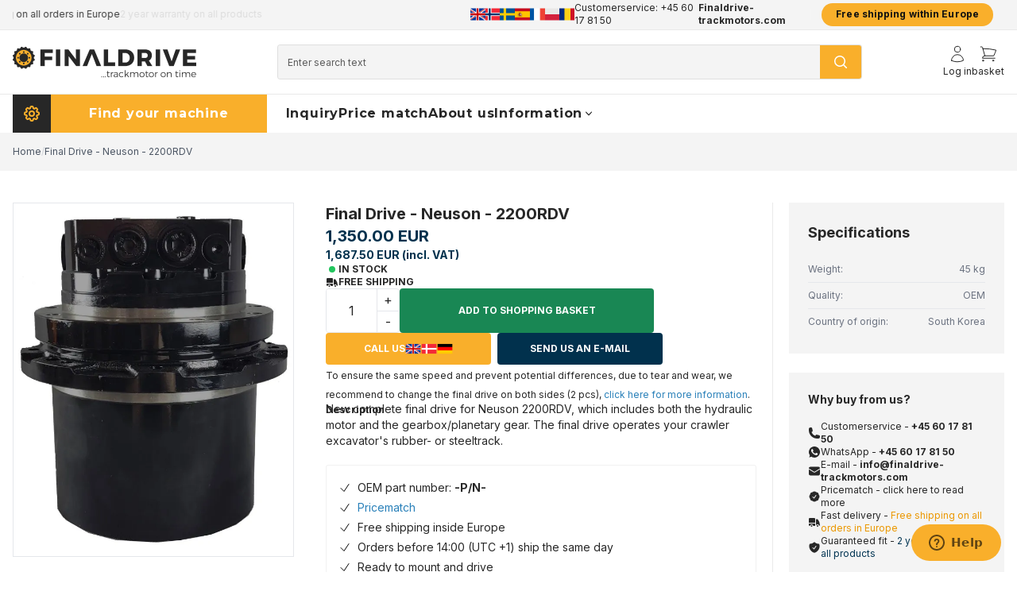

--- FILE ---
content_type: text/html; charset=ISO-8859-1
request_url: https://finaldrive-trackmotors.com/shop/40-final-drive-shop/987-final-drive/?variantId=1217
body_size: 56687
content:


<!DOCTYPE html>

<html lang="en">

<head prefix="og: http://ogp.me/ns#
                fb: http://ogp.me/ns/fb#
                ng: http://angularjs.org">
    <meta charset="windows-1252">
<title>Final Drive  - Neuson - 2200RDV -  Final drive shop  -  Finaldrive Trackmotors</title>
<meta name="viewport" content="width=device-width, initial-scale=1.0, maximum-scale=1">
<meta name="generator" content="DanDomain Webshop">
<meta name="csrf_token" content="MTc2ODk2MzEyNmM1NTJmMTJjNTIzODY1YTNjZTE4ZDBmM2YyNTZiMDc1ZmU0M2FiZDR3QVZUUjRJSUozRmh0akZDbDFlNzgwcWFQMGxLeU5pUA==" />
                    <meta name="description" content="Neuson 2200RDV TRAVEL MOTOR/FINAL DRIVE Why Choose us as your supplier? Order your Travel Motor/Final Drive at finaldrive-trackmotors.com and get both OEM..." />
                        <meta name="keywords" content="Final drive - Travel motor - Trackmotor - Track motor - planetary gear - Drive axle - Final reduction drive - Final gear assembly - Final reduction gear - Drive unit, " />
                        <meta name="google-site-verification" content="vsc4VWwflTU_XclKEQdO7ya_N_qzGj0kbz1nMeeI2eA" />
                        <meta property="product:product_link" content="https://finaldrive-trackmotors.com/shop/40-final-drive-shop/987-final-drive/?variantId=1217" />
                        <meta name="image" itemprop="image" content="https://shop96169.sfstatic.io/upload_dir/shop/migrated/_thumbs/0002693_final-drive-airman-ax25.w800.h800.jpeg" />
                        <meta property="product:price:currency" content="EUR" />
                        <meta property="product:price:amount" content="1350.00" />
                        <meta property="product:weight" content="45" />
                        <meta property="og:type" content="product.item" />
                        <meta property="og:title" content="Final Drive - Neuson - 2200RDV" />
                        <meta property="og:url" content="https://finaldrive-trackmotors.com/shop/40-final-drive-shop/987-final-drive/?variantId=1217" />
                        <meta property="og:image" content="https://shop96169.sfstatic.io/upload_dir/shop/migrated/_thumbs/0002693_final-drive-airman-ax25.w1200.jpeg" />
                        <meta property="og:sitename" content="Finaldrive Trackmotors" />
                        <meta property="og:description" content="Neuson 2200RDV TRAVEL MOTOR/FINAL DRIVE Why Choose us as your supplier? Order your Travel Motor/Final Drive at finaldrive-trackmotors.com and get both OEM..." />
    	<link rel="shortcut icon" href="/upload_dir/templates/finaldrive/assets/images/favicon.png" type="image/x-icon" />
	<link rel="apple-touch-icon" href="/upload_dir/templates/finaldrive/assets/images/favicon.png" />

<!--[if lte IE 9]>
<script src="https://shop96169.sfstatic.io/_design/smartytemplates/store/template001/assets/js/ie.js"></script>
<link href="https://shop96169.sfstatic.io/_design/smartytemplates/store/template001/assets/css/ie.css" rel="stylesheet" type="text/css">
<link href="https://shop96169.sfstatic.io/_design/smartytemplates/store/template001/assets/css/template.ie.css" rel="stylesheet" type="text/css">
<![endif]-->

<link rel="preconnect" href="https://shop96169.sfstatic.io" crossorigin>
<link rel="preconnect" href="https://fonts.googleapis.com">
<link rel="preconnect" href="https://fonts.gstatic.com/" crossorigin>
<link href="https://fonts.googleapis.com/css2?family=Inter:wght@300;400;700;900&family=Montserrat:wght@400;700;900&display=swap" rel="stylesheet">

<link href="https://shop96169.sfstatic.io/upload_dir/templates/finaldrive/assets/css/libs.css?v=20250516113257" rel="preload stylesheet" as="style" type="text/css" crossorigin="anonymous" >
<link href="https://shop96169.sfstatic.io/upload_dir/templates/finaldrive/source/css/template.structure.css?v=20250516113256" rel="preload stylesheet" as="style" type="text/css" crossorigin="anonymous" >
<link href="https://shop96169.sfstatic.io/upload_dir/templates/finaldrive/assets/css/tailwind.css?v=20250814101031" rel="stylesheet" >
<link href="https://shop96169.sfstatic.io/upload_dir/templates/finaldrive/modules/widgets/livesearch/livesearch.css?v=20231106090752" rel="stylesheet" >
<link href="https://shop96169.sfstatic.io/upload_dir/templates/finaldrive/modules/widgets/cookie/includes/css/cookie.css?v=20230920091108" rel="stylesheet" >

<script>
window.platform = window.platform || {};(function (q) {var topics = {}, subUid = -1;q.subscribe = function(topic, func) {if (!topics[topic]) {topics[topic] = [];}var token = (++subUid).toString();topics[topic].push({token: token,func: func});return token;};q.publish = function(topic, args) {if (!topics[topic]) {return false;}setTimeout(function() {var subscribers = topics[topic],len = subscribers ? subscribers.length : 0;while (len--) {subscribers[len].func(topic, args);}}, 0);return true;};q.unsubscribe = function(token) {for (var m in topics) {if (topics[m]) {for (var i = 0, j = topics[m].length; i < j; i++) {if (topics[m][i].token === token) {topics[m].splice(i, 1);return token;}}}}return false;};})(window.platform);
</script>







        
            <script async src="https://www.googletagmanager.com/gtag/js?id=G-CX51FDKDN4" id="google-analytics" ></script>

        


<script>
    
        window.dataLayer = window.dataLayer || [];
        function gtag(){dataLayer.push(arguments);}
        gtag('js', new Date());

        var gtagConfigs = {
            'anonymize_ip': true
        };

        if (sessionStorage.getItem('referrer') !== null) {
            gtagConfigs['page_referrer'] = sessionStorage.getItem('referrer');
            sessionStorage.removeItem('referrer');
        }
    

    
        
    gtag('consent', 'default', {"functionality_storage":"denied","security_storage":"denied","personalization_storage":"denied","analytics_storage":"denied","ad_storage":"denied","ad_user_data":"denied","ad_personalization":"denied"});

            
    
                        
                    
                    
                                
    

        gtag('consent', 'update', {"functionality_storage":"granted","security_storage":"granted","personalization_storage":"granted","analytics_storage":"granted","ad_storage":"granted","ad_user_data":"granted","ad_personalization":"granted"});
    


            gtag('config', 'G-CX51FDKDN4', gtagConfigs);
    
                if ( window.platform && window.platform.subscribe ) {
            window.platform.subscribe("/product/ready", function(event, data) {
                var product = data;

                if (product.Type === "variant") {
                    window.platform.subscribe("/product/variant/selected", function(event, data) {
                        trackEvent(product, data[0]);
                    });
                } else {
                    trackEvent(product, false);
                }

                function trackEvent (product, variant) {
                    var item = {
                        'id': String(product.Id),
                        'name': product.Title,
                        "currency": "EUR",
                        'category': product.CategoryTitle ? product.CategoryTitle : ''
                    };

                    if ( product.Prices && product.Prices.length ) {
                        item.price = product.Prices[0].PriceMin;
                    }

                    if ( variant ) {
                        item.id = (variant.ItemNumber) ? variant.ItemNumber : item.id+ "-" +variant.Id;
                        item.variant = variant.Title;
                        item.price = variant.Price ? variant.Price.PriceMin : '0';
                    } else if ( product.ItemNumber ) {
                        item.id = product.ItemNumber;
                    }

                    if ( product.ProducerTitle ) {
                        item.brand = product.ProducerTitle;
                    }

                    if ( !product.Buyable ) {
                        item.price = '0';
                    } else {
                        item.price = String( variant ? variant.Price.PriceMin : product.Prices[0].PriceMin );
                    }

                    gtag('event', 'view_item', { "items": [ item ] });
                };

            });
        }
    
                
        </script>
    
        
        <script id="google-tagmanager" >
        (function(w,d,s,l,i){w[l]=w[l]||[];w[l].push({'gtm.start':
            new Date().getTime(),event:'gtm.js'});var f=d.getElementsByTagName(s)[0],
            j=d.createElement(s),dl=l!='dataLayer'?'&l='+l:'';j.async=true;j.src=
            '//www.googletagmanager.com/gtm.js?id='+i+dl;f.parentNode.insertBefore(j,f);
        })(window,document,'script','dataLayer','GTM-WKJ8GJW');</script>
<noscript><iframe  data-mst-lazy-src="https://www.googletagmanager.com/ns.html?id=GTM-WKJ8GJW"
height="0" width="0" style="display:none;visibility:hidden" class="mst-lazy"></iframe class="mst-lazy"><noscript><iframe src="https://www.googletagmanager.com/ns.html?id=GTM-WKJ8GJW"
height="0" width="0" style="display:none;visibility:hidden"></iframe></noscript></noscript>
<script>(function(w,d,s,l,i){w[l]=w[l]||[];w[l].push({'gtm.start':
new Date().getTime(),event:'gtm.js'});var f=d.getElementsByTagName(s)[0],
j=d.createElement(s),dl=l!='dataLayer'?'&l='+l:'';j.async=true;j.src=
'https://www.googletagmanager.com/gtm.js?id='+i+dl;f.parentNode.insertBefore(j,f);
})(window,document,'script','dataLayer','GTM-WKJ8GJW');</script>

<script type="text/javascript">
setTimeout(function() {
window.$zopim||(function(d,s){var z=$zopim=function(c){z._.push(c)},$=z.s=
d.createElement(s),e=d.getElementsByTagName(s)[0];z.set=function(o){z.set.
_.push(o)};z._=[];z.set._=[];$.async=!0;$.setAttribute("charset","utf-8");
$.src="https://v2.zopim.com/?3EbFfByvak7fVhnSkEAjpINMntORHZvI";z.t=+new Date;$.
type="text/javascript";e.parentNode.insertBefore($,e)})(document,"script");

var lang = platform.language.iso; 

$zopim(function() { 
if (lang == 'DE') { 
$zopim.livechat.setLanguage('de');
} else if (lang == 'ES') {
$zopim.livechat.setLanguage('es');
} else if (lang == 'FR') {
$zopim.livechat.setLanguage('fr');
} else if (lang == 'PL') {
$zopim.livechat.setLanguage('pl');
} else if (lang == 'RO') {
$zopim.livechat.setLanguage('ro');
} else if (lang == 'SE') {
$zopim.livechat.setLanguage('sv');
} else if (lang == 'NO') {
$zopim.livechat.setLanguage('no');
} else {
$zopim.livechat.setLanguage('en');
}
});
}, 500);

var fixed_description = '';

window.addEventListener('DOMContentLoaded', () => {

var lang = platform.language.iso; 

if (lang == 'DE') { 
fixed_description = '<h2><strong><span>Warum uns als Ihren Lieferanten w&auml;hlen?</span></strong></h2><p><span><em>Bestellen Sie Ihren Reisemotor / Endantrieb auf <a href="www.fahrmotor-fahrantrieb.de">fahrmotor-fahrantrieb.de/</a> und erhalten Sie sowohl OEM-Qualit&auml;t, besten Preis als auch au&szlig;ergew&ouml;hnlichen Kundenservice.</em></span></p><h2><strong>Qualit&auml;t</strong></h2><p><span   >Entdecken Sie &uuml;berragende Qualit&auml;t mit unseren Endantrieben, die strengen Tests unterzogen wurden, um h&ouml;chsten Standards zu gen&uuml;gen. Unsere Produkte stammen von f&uuml;hrenden Herstellern und erf&uuml;llen einwandfrei die OEM-Spezifikationen.</span></p><h2><strong>Garantie</strong></h2><p><span   >Erleben Sie sorgenfreie Zeiten mit unserer 2-j&auml;hrigen Garantie auf alle Endantriebe. Wir stehen zur Langlebigkeit und Zuverl&auml;ssigkeit unserer Produkte und bieten umfassenden Schutz.</span></p><h2><strong>Lieferzeit</strong></h2><p><span>Zeit ist wichtig, und das verstehen wir. Unser umfangreicher Bestand gew&auml;hrleistet schnelle Verf&uuml;gbarkeit. Auf <a href="www.fahrmotor-fahrantrieb.de">fahrmotor-fahrantrieb.de</a>,versenden wir noch am selben Tag wie Zahlungseingang, damit Ihre Ausr&uuml;stung umgehend in Bewegung kommt</span></p><h2><strong>Kundenservice</strong></h2><p>Bei <a href="www.fahrmotor-fahrantrieb.de">fahrmotor-fahrantrieb.de</a> bieten wir Ihnen erstklassigen Kundenservice, wann immer Sie ihn ben&ouml;tigen. Die Gew&auml;hrleistung der vollst&auml;ndigen Zufriedenheit und anhaltenden Freude unserer Kunden hat f&uuml;r uns h&ouml;chste Priorit&auml;t.</p><h2><strong>Preis</strong></h2><p>Unschlagbare Preise warten hier auf Sie. Wir garantieren die besten Konditionen auf dem Markt und werden jeden identischen Produktpreis, den Sie finden, anpassen. Steigern Sie Ihre Maschinen kosteng&uuml;nstig mit uns.</p>';
} else if (lang == 'ES') {
fixed_description = '<h2><strong><span>&iquest;Por qu&eacute; elegirnos como su proveedor?</span></strong></h2><p><span><em>Ordene su Motor de Viaje/Final Drive en <a href="www.mandofinal.es">mandofinal.es</a> y obtenga tanto Calidad OEM, Mejor Precio como un Servicio al Cliente Excepcional</em></span></p><h2><strong>Calidad</strong></h2><p><span>Descubra una calidad superior con nuestros motores finales, rigurosamente probados para cumplir con los est&aacute;ndares m&aacute;s altos. Nuestros productos provienen de los principales fabricantes, asegurando que cumplan con las especificaciones OEM de manera impecable.</span></p><h2><strong>Garant&iacute;a</strong></h2><p><span>Experimente tranquilidad con nuestra garant&iacute;a de 2 a&ntilde;os en todos los motores finales. Respaldamos la durabilidad y confiabilidad de nuestros productos, ofreciendo una cobertura integral..</span></p><h2><strong>Tiempo de entrega</strong></h2><p><span   >El tiempo importa, y nosotros lo entendemos. Nuestro amplio stock garantiza una r&aacute;pida disponibilidad. En <a href="www.mandofinal.es">mandofinal.es</a>, realizamos los env&iacute;os el mismo d&iacute;a de la recepci&oacute;n del pago, lo que garantiza que su equipo se ponga en marcha r&aacute;pidamente.</span></p><h2><strong>Servicio al cliente</strong></h2><p>En<a href="mandofinal.es">mandofinal.es</a> le brindamos un servicio al cliente de primer nivel siempre que lo necesite. Asegurar la completa satisfacci&oacute;n y felicidad perpetua de nuestros clientes es de suma importancia para nosotros.</p><h2><strong>Precio</strong></h2><p>Precios inigualables le esperan aqu&iacute;. Garantizamos las mejores tarifas en el mercado y igualaremos cualquier precio de producto id&eacute;ntico que encuentre. Eleve su maquinaria de manera asequible con nosotros.</p>';
} else if (lang == 'FR') {
fixed_description = '<h2><strong><span>Pourquoi nous choisir comme votre fournisseur?</span></strong></h2><p><span><em>Commandez votre Moteur de translation final sur <a href="www.moteurdetranslation.fr">moteurdetranslation.fr</a> et b&eacute;n&eacute;ficiez &agrave; la fois de la Qualit&eacute; OEM, du Meilleur Prix et d&#39;un Service Client Exceptionnel.</em></span></p><h2><strong>Qualit&eacute;</strong></h2><p><span>D&eacute;couvrez une qualit&eacute; sup&eacute;rieure avec nos transmissions finales, rigoureusement test&eacute;es pour r&eacute;pondre aux normes les plus &eacute;lev&eacute;es. Nos produits proviennent des meilleurs fabricants, garantissant qu&#39;ils r&eacute;pondent parfaitement aux sp&eacute;cifications OEM</span></p><h2><strong>Garantie</strong></h2><p><span>Profitez d&#39;une tranquillit&eacute; d&#39;esprit gr&acirc;ce &agrave; notre garantie de 2 ans sur toutes les transmissions finales. Nous attestons de la durabilit&eacute; et de la fiabilit&eacute; de nos produits, offrant une couverture compl&egrave;te.</span></p><h2><strong>D&eacute;lai de livraison</strong></h2><p><span>Le temps compte, et nous comprenons cela. Notre vaste stock garantit une disponibilit&eacute; rapide. Sur <a href="">moteurdetranslation.fr</a> nous exp&eacute;dions le m&ecirc;me jour que la r&eacute;ception du paiement, assurant que votre &eacute;quipement soit en mouvement rapidement.</span></p><h2><strong>Service client</strong></h2><p>Chez <a href="moteurdetranslation.fr">moteurdetranslation.fr</a> nous vous offrons un service client de premier ordre chaque fois que vous en avez besoin. Assurer la satisfaction compl&egrave;te de nos clients et leur bonheur perp&eacute;tuel est d&#39;une importance primordiale pour nous</p><h2><strong>Prix</strong></h2><p>Des prix imbattables vous attendent ici. Nous garantissons les meilleurs tarifs du march&eacute; et nous alignerons sur tout prix identique que vous trouverez pour un produit similaire. Rehaussez abordablement votre &eacute;quipement avec nous.</p>';
} else if (lang == 'PL') {
fixed_description = '<h2><strong><span>Dlaczego wybra&#263; nas jako swojego dostawc&eacute;?</span></strong></h2><p><span><em>Zam&oacute;w sw&oacute;j Zwolnica / Naped jazdy na <a href="zwolnica-napedjazdy.pl">zwolnica-napedjazdy.pl</a> i otrzymaj jako&#347;&#263; OEM, najlepsz&aacute; cen&eacute; oraz wyj&aacute;tkow&aacute; obs&#322;ug&eacute; klienta</em></span></p><h2><strong>Jako&#347;&#263;</strong></h2><p><span>Odkryj wyj&aacute;tkow&aacute; jako&#347;&#263; naszych nap&eacute;d&oacute;w ko&#324;cowych, rygorystycznie testowanych, aby spe&#322;nia&#263; najwy&#380;sze standardy. Nasze produkty pochodz&aacute; od czo&#322;owych producent&oacute;w, zapewniaj&aacute;c doskona&#322;&aacute; zgodno&#347;&#263; z specyfikacjami OEM.</span></p><h2><strong>Gwarancja</strong></h2><p><span>Do&#347;wiadcz spokoju ducha dzi&eacute;ki naszej dwuletniej gwarancji na wszystkie nap&eacute;dy ko&#324;cowe. Gwarantujemy trwa&#322;o&#347;&#263; i niezawodno&#347;&#263; naszych produkt&oacute;w, oferuj&aacute;c kompleksow&aacute; ochron&eacute;.</span></p><h2><strong>Czas realizacji</strong></h2><p><span>Czas ma znaczenie, i rozumiemy to. Nasz obszerny magazyn zapewnia szybk&aacute; dost&eacute;pno&#347;&#263;. Na <a href="www.zwolnica-napedjazdy.pl">zwolnica-napedjazdy.pl</a>, wysy&#322;amy tego samego dnia co otrzymanie p&#322;atno&#347;ci, zapewniaj&aacute;c, &#380;e Pa&#324;stwa wyposa&#380;enie rusza do pracy niezw&#322;ocznie.</span></p><h2><strong>Obs&#322;uga klienta</strong></h2><p>Na <a href="zwolnica-napedjazdy.pl">zwolnica-napedjazdy.pl</a> zapewniamy Pa&#324;stwu us&#322;ugi obs&#322;ugi klienta najwy&#380;szej klasy, kiedykolwiek ich potrzebuj&aacute;. Zapewnienie pe&#322;nej satysfakcji naszych klient&oacute;w i ich trwa&#322;ego zadowolenia ma dla nas ogromne znaczenie.</p><h2><strong>Cena</strong></h2><p>Niezr&oacute;wnane ceny czekaj&aacute; na Ciebie tutaj. Gwarantujemy najlepsze stawki na rynku i dopasujemy cen&eacute; do ka&#380;dego identycznego produktu, kt&oacute;r&aacute; znajdziesz. Podnie&#347; wydajno&#347;&#263; swojego sprz&eacute;tu u nas w przyst&eacute;pnej cenie.</p>';
} else if (lang == 'RO') {
fixed_description = '<h2><strong><span>De ce s&#259; ne alege&#355;i ca furnizor?</span></strong></h2><p><span><em>Comanda&#355;i Motorul de Deplasare / Mando Final pe <a href="www.transmisie-finala.ro">transmisie-finala.ro</a> &#537;i beneficia&#355;i de Calitate OEM, Cea Mai Bun&#259; Pre&#355; &#537;i Serviciu Excep&#355;ional pentru Clien&#355;i.</em></span></p><h2><strong>Calitate</strong></h2><p><span   >Descoperi&#355;i o calitate superioar&#259; cu ajutorul motoarelor finale noastre, testate riguros pentru a satisface cele mai &icirc;nalte standarde. Produsele noastre provin de la produc&#259;tori de top, asigur&acirc;nd c&#259; &icirc;ndeplinesc cu precizie specifica&#355;iile OEM</span></p><h2><strong>Garantie</strong></h2><p><span>Experimenta&#355;i lini&#537;tea sufleteasc&#259; cu garan&#355;ia noastr&#259; de 2 ani pentru toate motoarele finale. Ne st&#259;m prin durabilitatea &#537;i fiabilitatea produselor noastre, oferind o acoperire cuprinz&#259;toare.</span></p><h2><strong>Timp de Livrare</strong></h2><p><span   >Timpul conteaz&#259;, &#537;i &icirc;n&#355;elegem asta. Stocul nostru extins asigur&#259; o disponibilitate rapid&#259;. La <a href="www.transmisie-finala.ro">transmisie-finala.ro</a>, expediem &icirc;n aceea&#537;i zi ca primirea pl&#259;&#355;ii, asigur&acirc;ndu-ne c&#259; echipamentul dvs. se pune &icirc;n mi&#537;care prompt.</span></p><h2><strong>Serviciu pentru Clien&#355;</strong></h2><p>La <a href="www.transmisie-finala.ro">transmisie-finala.ro</a>, v&#259; oferim servicii pentru clien&#355;i de cea mai &icirc;nalt&#259; calitate ori de c&acirc;te ori ave&#355;i nevoie. Asigurarea satisfac&#355;iei complete &#537;i a fericirii continue a clien&#355;ilor no&#537;tri este de o importan&#355;&#259; primordial&#259; pentru noi.</p><h2><strong>Pre&#355;</strong></h2><p>Pre&#355;uri imbatabile v&#259; a&#537;teapt&#259; aici. Garant&#259;m cele mai bune tarife de pe pia&#355;&#259; &#537;i vom egaliza pre&#355;ul oric&#259;rui produs identic pe care &icirc;l g&#259;si&#355;i. Ridica&#355;i-v&#259; echipamentul &icirc;ntr-un mod accesibil cu noi.</p>';
} else if (lang == 'SE') {
fixed_description = '<h2><strong><span style="font-size: 20px;">Varf&ouml;r v&auml;lja oss som din leverant&ouml;r?</span></strong></h2><p><span style="font-size: 16px;"><em>Best&auml;ll din slutv&auml;xel p&aring; <a href="https://www.slutvaxel.se" rel="noopener" target="_blank">slutvaxel.se</a> och f&aring; b&aring;de OEM-kvalitet, b&auml;sta pris och exceptionell kundservice.</em></span></p><h2><strong>Kvalitet</strong></h2><p><span style="font-size: 16px;">Uppt&auml;ck &ouml;verl&auml;gsen kvalitet med v&aring;ra slutv&auml;xlar, som &auml;r rigor&ouml;st testade f&ouml;r att m&ouml;ta de h&ouml;gsta standarderna. V&aring;ra produkter kommer fr&aring;n topproducenter och s&auml;kerst&auml;ller att de uppfyller OEM-specifikationer felfritt.</span></p><h2><strong>Garanti</strong></h2><p><span style="font-size: 16px;">Upplev sinnesro med 2 &aring;rs garanti inom 3 &aring;rs reklamationsr&auml;tt p&aring; alla produkter. Vi st&aring;r bakom h&aring;llbarheten och p&aring;litligheten hos v&aring;ra produkter och erbjuder omfattande t&auml;ckning.</span></p><h2><strong>Ledtid</strong></h2><p><span style="font-size: 16px;">Tid &auml;r viktigt, och vi f&ouml;rst&aring;r det. V&aring;rt omfattande lager s&auml;kerst&auml;ller snabb tillg&aring;ng. P&aring; <a href="https://www.slutvaxel.se/" rel="noopener" target="_blank">slutvaxel.se</a> skickar vi samma dag som vi mottar betalningen, vilket s&auml;kerst&auml;ller att din utrustning kommer ig&aring;ng snabbt.</span></p><h2><strong>Kundservice</strong></h2><p>P&aring; <a href="https://www.slutvaxel.se/" rel="noopener" target="_blank">slutvaxel.se,</a>  erbjuder vi dig f&ouml;rstklassig kundservice n&auml;r du beh&ouml;ver det. Att s&auml;kerst&auml;lla v&aring;ra kunders fulla n&ouml;jdhet och eviga lycka &auml;r av st&ouml;rsta vikt f&ouml;r oss.</p><h2><strong>Pris</strong></h2><p>Oslagbara priser v&auml;ntar p&aring; dig h&auml;r. Vi garanterar de b&auml;sta priserna p&aring; marknaden och kommer att matcha priset p&aring; vilket identiskt produkt du hittar. H&ouml;j din maskin till rimliga priser med oss.</p>';
} else if (lang == 'NO') {
fixed_description = '<h2><strong><span style="font-size: 20px;">Hvorfor velge oss som leverand&oslash;r?</span></strong></h2><p><span style="font-size: 16px;"><em>Bestill ditt beltegir p&aring; <a href="https://www.beltegir.no" rel="noopener" target="_blank">beltegir.no</a> og f&aring; b&aring;de OEM-kvalitet, beste pris og eksepsjonell kundeservice.</em></span></p><h2><strong>Kvalitet</strong></h2><p><span style="font-size: 16px;">Oppdag overlegen kvalitet med v&aring;re beltegir, som er grundig testet for &aring; m&oslash;te de h&oslash;yeste standardene. V&aring;re produkter kommer fra toppprodusenter, og sikrer at de oppfyller OEM-spesifikasjoner uten feil.</span></p><h2><strong>Garanti</strong></h2><p><span style="font-size: 16px;">Opplev trygghet med v&aring;r 2-&aring;rs garanti p&aring; alle beltegir. Vi st&aring;r bak holdbarheten og p&aring;liteligheten til produktene v&aring;re, og tilbyr omfattende dekning.</span></p><h2><strong>Leveringstid</strong></h2><p><span style="font-size: 16px;">Tid er viktig, og vi forst&aring;r det. V&aring;rt omfattende lager sikrer rask tilgjengelighet. Hos <a href="https://www.beltegir.no/" rel="noopener" target="_blank">beltegir.no</a> sender vi samme dag som vi mottar betalingen, og sikrer at utstyret ditt kommer i gang raskt.</span></p><h2><strong>Kundeservice</strong></h2><p>Hos <a href="https://www.beltegir.no/" rel="noopener" target="_blank">beltegir.no,</a> gir vi deg f&oslash;rsteklasses kundeservice n&aring;r du trenger det. &Aring; sikre full tilfredshet og evig lykke for v&aring;re kunder er av st&oslash;rste viktighet for oss.</p><h2><strong>Pris</strong></h2><p>Usl&aring;elige priser venter deg her. Vi garanterer de beste prisene p&aring; markedet og vil matche prisen p&aring; ethvert identisk produkt du finner. Hev maskinene dine rimelig med oss.</p>';
} else {
fixed_description = '<h2><strong><span style="font-size: 20px;">Why Choose us as your supplier?</span></strong></h2><p><span style="font-size: 16px;"><em>Order your Travel Motor/Final Drive at <a href="https://www.finaldrive-trackmotors.com" rel="noopener" target="_blank">finaldrive-trackmotors.com</a> and get both OEM Quality, Best Price and Exceptional Customer Service.</em></span></p><h2><strong>Quality</strong></h2><p><span style="font-size: 16px;">Discover superior quality with our final drives, rigorously tested to meet the highest standards. Our products are sourced from top manufacturers, ensuring they meet OEM specifications flawlessly.</span></p><h2><strong>Warranty</strong></h2><p><span style="font-size: 16px;">Experience peace of mind with our 2-year warranty on all final drives. We stand by the durability and reliability of our products, offering comprehensive coverage.</span></p><h2><strong>Lead Time</strong></h2><p><span style="font-size: 16px;">Time matters, and we understand that. Our extensive stock ensures swift availability. At <a href="https://www.finaldrive-trackmotors.com/" rel="noopener" target="_blank">finaldrive-trackmotors.com</a>, we ship on the same day as payment receipt, ensuring your equipment gets moving promptly.</span></p><h2><strong>Customer service</strong></h2><p>At <a href="https://www.finaldrive-trackmotors.com/" rel="noopener" target="_blank">Finaldrive-Trackmotors.com,</a> we provide you with top-tier customer service whenever you require it. Ensuring our customers&#39; complete satisfaction and perpetual happiness is of paramount importance to us.</p><h2><strong>Price</strong></h2><p>Unbeatable prices await you here. We guarantee the best rates in the market and will match any identical products price you find. Elevate your machinery affordably with us.</p>';
}

});

</script>



    <script type="application/ld+json">
{
  "@context": "https://schema.org",
  "@type": "Organization",
  "name": "Final Drive A/S",
  "url": "https://finaldrive-trackmotors.com",
  "logo": "https://finaldrive-trackmotors.com/logo.png",
  "vatID": "DK33397542",
  "address": {
    "@type": "PostalAddress",
    "streetAddress": "Bod&oslash;vej 8",
    "addressLocality": "Horsens",
    "postalCode": "8700",
    "addressCountry": "DK"
  },
  "email": "info@finaldrive-trackmotors.com",
  "telephone": "+45 6017 8150",
  "parentOrganization": {
    "@type": "Organization",
    "name": "Scanbolt A/S"
  },
  "sameAs": [
    "https://www.scanbolt.com",
    "https://www.linkedin.com/company/scanbolt",
    "https://www.facebook.com/finaldrive.scanbolt"
  ]
}
</script>
</head>

<body id="ng-app" data-ng-app="platform-app" data-ng-strict-di
    class="type-product page2  font-body text-black flex flex-col min-h-screen" itemscope
    itemtype="http://schema.org/WebPage">
    
            <!-- Topbar -->
<div class="bg-cta-gray text-black text-xs border-b border-white/10">
    <div class="container mx-auto flex justify-between h-9">
        
        <div class="h-full items-center hidden md:flex max-w-xl" data-usps="slider">
<p>Free shipping on all orders in Europe</p><p><a href="https://finaldrive-trackmotors.com/conditionsofuse/">2 year warranty on all products</a></p><p><a href="https://finaldrive-trackmotors.com/price-match/">Pricematch - click here to read more</a></p><p>Do you have any questions? <a href="tel:+4560178150">+45 60 17 81 50</a> | <a href="mailto:info@finaldrive-trackmotors.com">info@finaldrive-trackmotors.com</a>  | <a href="https://wa.me/4560178150">WhatsApp</a></p></div>
        <div class="h-full flex items-center gap-4 justify-center w-full sm:justify-between md:justify-start md:w-auto">
            

    <div class="h-full items-center relative group hidden sm:flex gap-2 languages">
                                                                            
                
                        
                        
                        
                                                                                                                                                
                        
                                    <span class="block"><a href="https://finaldrive-trackmotors.com/shop/40-final-drive-shop/987-final-drive/?variantId=1217" title="UK" class="block">
                <img src="https://flagsapi.com/GB/flat/64.png" class="h-6 w-6 object-cover" alt="flag">
                </a></span>
                                                                            
                
                        
                        
                        
                                                                                                                                                
                        
                                    <span class="block"><a href="https://beltegir.no/shop/40-beltegir-shop/987-beltegir/?variantId=1217" title="NO" class="block">
                <img src="https://flagsapi.com/NO/flat/64.png" class="h-6 w-6 object-cover" alt="flag">
                </a></span>
                                                                            
                
                        
                        
                        
                                                                                                                                                
                        
                                    <span class="block"><a href="https://slutvaxel.se/shop/40-slutvaxel-shop/987-slutvaxel/?variantId=1217" title="SE" class="block">
                <img src="https://flagsapi.com/SE/flat/64.png" class="h-6 w-6 object-cover" alt="flag">
                </a></span>
                                                                            
                
                        
                        
                        
                                                                                                                                                
                        
                                    <span class="block"><a href="https://mandofinal.es/shop/40-mando-final-shop/987-mando-final/?variantId=1217" title="ES" class="block">
                <img src="https://flagsapi.com/ES/flat/64.png" class="h-6 w-6 object-cover" alt="flag">
                </a></span>
                                                                            
                
                        
                        
                        
                                                                                                                                                
                        
                                    <span class="block"><a href="https://moteurdetranslation.fr/shop/40-atelier-de-moteur-de-translation/987-moteur-de-translation/?variantId=1217" title="FR" class="block">
                <img src="https://flagsapi.com/FR/flat/64.png" class="h-6 w-6 object-cover" alt="flag">
                </a></span>
                                                                            
                
                        
                        
                        
                                                                                                                                                
                        
                                    <span class="block"><a href="https://zwolnica-napedjazdy.pl/shop/40-zwolnica-sklep/987-zwolnica/?variantId=1217" title="PL" class="block">
                <img src="https://flagsapi.com/PL/flat/64.png" class="h-6 w-6 object-cover" alt="flag">
                </a></span>
                                                                            
                
                        
                        
                        
                                                                                                                                                
                        
                                    <span class="block"><a href="https://transmisie-finala.ro/shop/40-transmisii-finale-magazin/987-transmisie-finala/?variantId=1217" title="RO" class="block">
                <img src="https://flagsapi.com/RO/flat/64.png" class="h-6 w-6 object-cover" alt="flag">
                </a></span>
            </div>

                            <a href="tel:+4560178150" class="text-black h-full flex items-center md:hidden lg:flex">
                                            Customerservice:
                                        +45 60 17 81 50
                </a>

                <p><b>Finaldrive-trackmotors.com</b></p>
                <div class="hidden w-px h-2/5 bg-white/10 md:block"></div>
            
            

        </div>    <!--Shipping notice-->
    
<p class="inline-block" style="display:flex;align-items:center;justify-content:center;font-weight:600;color:#111;background:rgb(249 175 43 / 1);padding:6px 18px;border-radius:999px;letter-spacing:0.1px;line-height:1;margin:4px 14px;white-space:nowrap; height:80%;">Free shipping within Europe</p>



    </div>



</div>


<!-- Header -->
<header class="bg-white relative border-b border-black/10 border-t">
    <div class="container mx-auto flex h-14 sm:h-16 md:h-20 gap-4 justify-between md:justify-start sm:gap-10">

        <div class="h-full flex-none w-fit flex gap-4">
            <div class="h-full flex items-center text-black md:hidden" data-sidebar="open">
                <svg xmlns="http://www.w3.org/2000/svg" fill="none" viewBox="0 0 24 24" stroke-width="1"
                    stroke="currentColor" class="w-6 h-6 flex-none">
                    <path stroke-linecap="round" stroke-linejoin="round"
                        d="M3.75 6.75h16.5M3.75 12h16.5m-16.5 5.25h16.5" />
                </svg>
            </div>
            <a href="/" class="flex items-center h-full">
                <img src="https://shop96169.sfstatic.io/upload_dir/templates/finaldrive/assets/images/logo.png" width="138" height="40" alt="Final Drive A/S"
                    class="h-6 sm:h-8 md:h-10 w-auto">
            </a>
        </div>

        <div class="flex-auto hidden items-center justify-center md:flex">
            <!-- Search -->
                            
    <form class="flex items-center max-w-[46rem] w-full h-11 rounded overflow-hidden border border-black/10 bg-cta-gray" method="get" action="/shop/">
        <input type="text" class="w-full flex-auto h-full px-3 text-xs bg-cta-gray placeholder:text-black/75" placeholder="Enter search text" name="search" required>
        <button type="submit" class="w-14 h-full flex items-center justify-center bg-cta text-white" title="Search">
            <svg xmlns="http://www.w3.org/2000/svg" viewBox="0 0 20 20" fill="currentColor" class="w-5 h-5">
                <path fill-rule="evenodd" d="M9 3.5a5.5 5.5 0 100 11 5.5 5.5 0 000-11zM2 9a7 7 0 1112.452 4.391l3.328 3.329a.75.75 0 11-1.06 1.06l-3.329-3.328A7 7 0 012 9z" clip-rule="evenodd" />
            </svg>              
        </button>
    </form>
    
                    </div>

        <div class="h-full flex gap-2 justify-end sm:gap-6 lg:gap-10">

                    <a data-fancybox data-src="#login" href="#" class="h-full flex flex-col gap-1 items-center justify-center text-black relative cursor-pointer" title="Log in">
                <svg xmlns="http://www.w3.org/2000/svg" fill="none" viewBox="0 0 24 24" stroke-width="1" stroke="currentColor" class="w-6 h-6 flex-none">
                    <path stroke-linecap="round" stroke-linejoin="round" d="M15.75 6a3.75 3.75 0 11-7.5 0 3.75 3.75 0 017.5 0zM4.501 20.118a7.5 7.5 0 0114.998 0A17.933 17.933 0 0112 21.75c-2.676 0-5.216-.584-7.499-1.632z" />
                </svg>
                <div class="hidden lg:block">
                    <span class="text-xs leading-5 line-clamp-2">
                        Log in
                    </span>
                </div>
            </a>
                                
            
            
            <div data-cart="open" class="h-full flex flex-col gap-1 items-center justify-center text-black relative cursor-pointer">

                <svg xmlns="http://www.w3.org/2000/svg" fill="none" viewBox="0 0 24 24" stroke-width="1" stroke="currentColor" class="w-6 h-6 flex-none">
                    <path stroke-linecap="round" stroke-linejoin="round" d="M2.25 3h1.386c.51 0 .955.343 1.087.835l.383 1.437M7.5 14.25a3 3 0 00-3 3h15.75m-12.75-3h11.218c1.121-2.3 2.1-4.684 2.924-7.138a60.114 60.114 0 00-16.536-1.84M7.5 14.25L5.106 5.272M6 20.25a.75.75 0 11-1.5 0 .75.75 0 011.5 0zm12.75 0a.75.75 0 11-1.5 0 .75.75 0 011.5 0z" />
                </svg>
            
                <span class="text-xs leading-none flex flex-col gap-2">
                    <span data-cart="count" class="px-1 text-2xs rounded-full border border-black bg-white text-black h-4 w-4 flex items-center justify-center absolute top-2 sm:top-3 md:top-5 right-0 lg:top-3 lg:right-1 empty:hidden"></span>
                    <div class="hidden lg:block">
                    <span class="text-xs leading-5 line-clamp-2">basket</span>
                </div>
                </span>
            </div>
        
        </div>

    </div>
</header>

<!-- Search (Mobile) -->
    
    <div class="w-full block md:hidden py-2 bg-white relative">
        <div class="container mx-auto">
            <form class="flex items-center w-full h-9" method="get" action="/shop/">
                <input type="text" class="w-full flex-auto h-full px-3 text-sm rounded border border-black/10" placeholder="Enter search text" name="search" required>
                <button type="submit" class="w-12 h-full ml-2 flex items-center rounded justify-center bg-cta text-white" title="Search">
                    <svg xmlns="http://www.w3.org/2000/svg" viewBox="0 0 20 20" fill="currentColor" class="w-5 h-5">
                        <path fill-rule="evenodd" d="M9 3.5a5.5 5.5 0 100 11 5.5 5.5 0 000-11zM2 9a7 7 0 1112.452 4.391l3.328 3.329a.75.75 0 11-1.06 1.06l-3.329-3.328A7 7 0 012 9z" clip-rule="evenodd" />
                    </svg>              
                </button>
            </form>
        </div>
    </div>
    

<!-- Productmenu -->

<nav class="w-full bg-white text-black hidden md:block sticky top-0 z-30">
    <div class="container mx-auto flex h-12 items-center">
         <div class="h-full max-w-full relative group bg-cta min-w-fit">
            <a class="flex items-center h-full cursor-pointer text-white" href="/#stepper">
                <div class="bg-black h-full w-12 flex items-center justify-center text-cta">
                    <svg xmlns="http://www.w3.org/2000/svg" fill="none" viewBox="0 0 24 24" stroke-width="2" stroke="currentColor" class="w-6 h-6 transition-transform group-hover:rotate-90">
                        <path stroke-linecap="round" stroke-linejoin="round" d="M10.343 3.94c.09-.542.56-.94 1.11-.94h1.093c.55 0 1.02.398 1.11.94l.149.894c.07.424.384.764.78.93.398.164.855.142 1.205-.108l.737-.527a1.125 1.125 0 011.45.12l.773.774c.39.389.44 1.002.12 1.45l-.527.737c-.25.35-.272.806-.107 1.204.165.397.505.71.93.78l.893.15c.543.09.94.56.94 1.109v1.094c0 .55-.397 1.02-.94 1.11l-.893.149c-.425.07-.765.383-.93.78-.165.398-.143.854.107 1.204l.527.738c.32.447.269 1.06-.12 1.45l-.774.773a1.125 1.125 0 01-1.449.12l-.738-.527c-.35-.25-.806-.272-1.203-.107-.397.165-.71.505-.781.929l-.149.894c-.09.542-.56.94-1.11.94h-1.094c-.55 0-1.019-.398-1.11-.94l-.148-.894c-.071-.424-.384-.764-.781-.93-.398-.164-.854-.142-1.204.108l-.738.527c-.447.32-1.06.269-1.45-.12l-.773-.774a1.125 1.125 0 01-.12-1.45l.527-.737c.25-.35.273-.806.108-1.204-.165-.397-.505-.71-.93-.78l-.894-.15c-.542-.09-.94-.56-.94-1.109v-1.094c0-.55.398-1.02.94-1.11l.894-.149c.424-.07.765-.383.93-.78.165-.398.143-.854-.107-1.204l-.527-.738a1.125 1.125 0 01.12-1.45l.773-.773a1.125 1.125 0 011.45-.12l.737.527c.35.25.807.272 1.204.107.397-.165.71-.505.78-.929l.15-.894z" />
                        <path stroke-linecap="round" stroke-linejoin="round" d="M15 12a3 3 0 11-6 0 3 3 0 016 0z" />
                    </svg>
                </div>
                <span class="tracking-wider font-bold font-heading px-12">Find your machine</span>
            </a>

        </div>
        
    

        

        <ul class="flex h-full gap-10 pl-6">
            
                
                <li class="group h-full relative">
                    <a href="/#inquiry/" class="h-full flex items-center gap-2 tracking-wider font-bold font-heading" target="_self">
                        <span>Inquiry</span>
                                            </a>
                                    </li>
            
                
                <li class="group h-full relative">
                    <a href="/price-match/" class="h-full flex items-center gap-2 tracking-wider font-bold font-heading">
                        <span>Price match</span>
                                            </a>
                                    </li>
            
                
                <li class="group h-full relative">
                    <a href="/about-us/" class="h-full flex items-center gap-2 tracking-wider font-bold font-heading">
                        <span>About us</span>
                                            </a>
                                    </li>
            
                
                <li class="group h-full relative">
                    <a href="#" class="h-full flex items-center gap-2 tracking-wider font-bold font-heading">
                        <span>Information</span>
                                                    <svg xmlns="http://www.w3.org/2000/svg" viewBox="0 0 20 20" fill="currentColor" class="w-4 h-4 flex-none ml-auto transition-transform group-hover:rotate-180">
                                <path fill-rule="evenodd" d="M5.23 7.21a.75.75 0 011.06.02L10 11.168l3.71-3.938a.75.75 0 111.08 1.04l-4.25 4.5a.75.75 0 01-1.08 0l-4.25-4.5a.75.75 0 01.02-1.06z" clip-rule="evenodd" />
                            </svg>
                                            </a>
                                        <ul class="flex flex-col absolute top-full left-0 w-60 origin-top scale-y-0 pointer-events-none transition-transform z-10 bg-white border-t border-black/10 group-hover:pointer-events-auto group-hover:scale-y-100">
                                                            <li class="group/child">
                                    <a href="/contact/" class="text-xs tracking-wide px-5 py-4 border-b border-black/10 flex gap-2 items-center justify-between transition-colors group-hover/child:bg-black/5">Contact</a>
                                </li>
                                                            <li class="group/child">
                                    <a href="/blog/" class="text-xs tracking-wide px-5 py-4 border-b border-black/10 flex gap-2 items-center justify-between transition-colors group-hover/child:bg-black/5">Blog</a>
                                </li>
                                                            <li class="group/child">
                                    <a href="/frequently-asked-questions/" class="text-xs tracking-wide px-5 py-4 border-b border-black/10 flex gap-2 items-center justify-between transition-colors group-hover/child:bg-black/5">FAQ</a>
                                </li>
                                                                                        
                                
                                <li class="group/child">
                                    <span class="text-xs tracking-wide px-5 py-4 border-b border-black/10 flex gap-2 items-center justify-between transition-colors group-hover/child:bg-black/5">
                                        Our policies
                                        <svg xmlns="http://www.w3.org/2000/svg" viewBox="0 0 20 20" fill="currentColor" class="w-4 h-4 flex-none ml-auto transition-transform group-hover/child:-rotate-90">
                                            <path fill-rule="evenodd" d="M5.23 7.21a.75.75 0 011.06.02L10 11.168l3.71-3.938a.75.75 0 111.08 1.04l-4.25 4.5a.75.75 0 01-1.08 0l-4.25-4.5a.75.75 0 01.02-1.06z" clip-rule="evenodd" />
                                        </svg>
                                    </span>
                                    <ul class="flex flex-col absolute top-[calc(100%-49px)] left-full w-60 origin-top scale-y-0 pointer-events-none transition-transform z-10 bg-white group-hover/child:pointer-events-auto group-hover/child:scale-y-100">
                                                                                 <li class="opacity-0 group-hover/child:opacity-100">
                                                <a href="/conditionsofuse/" class="text-xs tracking-wide px-5 py-4 border-b border-black/10 flex gap-2 items-center justify-between transition-colors hover:bg-black/5">Terms and conditions</a>
                                            </li>
                                                                                     <li class="opacity-0 group-hover/child:opacity-100">
                                                <a href="/cookies/" class="text-xs tracking-wide px-5 py-4 border-b border-black/10 flex gap-2 items-center justify-between transition-colors hover:bg-black/5">Cookies</a>
                                            </li>
                                                                                     <li class="opacity-0 group-hover/child:opacity-100">
                                                <a href="/privacy-policy/" class="text-xs tracking-wide px-5 py-4 border-b border-black/10 flex gap-2 items-center justify-between transition-colors hover:bg-black/5">Privacy policy</a>
                                            </li>
                                                                                     <li class="opacity-0 group-hover/child:opacity-100">
                                                <a href="/shipping-policy/" class="text-xs tracking-wide px-5 py-4 border-b border-black/10 flex gap-2 items-center justify-between transition-colors hover:bg-black/5">Shipping policy</a>
                                            </li>
                                                                                     <li class="opacity-0 group-hover/child:opacity-100">
                                                <a href="/return-policy/" class="text-xs tracking-wide px-5 py-4 border-b border-black/10 flex gap-2 items-center justify-between transition-colors hover:bg-black/5">Return policy</a>
                                            </li>
                                                                                     <li class="opacity-0 group-hover/child:opacity-100">
                                                <a href="/payment-policy/" class="text-xs tracking-wide px-5 py-4 border-b border-black/10 flex gap-2 items-center justify-between transition-colors hover:bg-black/5">Payment terms</a>
                                            </li>
                                                                            </ul>
                                </li>
                                                    </ul>
                                    </li>
                    </ul>
    </div>
</nav>    
            
        
    

     

    
    
    

    <div class="w-notification" data-notification>
    <div class="panel">
        <div class="panel-body text-center">
        </div>
    </div>
</div>



                        <div class="bg-white">
                                    <div class="bg-cta-gray">
                        <div class="container mx-auto h-auto p-4">
                            <ul class="flex gap-2 text-2xs sm:text-xs flex-wrap" itemscope itemtype="http://schema.org/BreadcrumbList">
            
                
        
           
    <li class="text-gray-600" itemprop="itemListElement" itemscope itemtype="http://schema.org/ListItem">
            <a href="/" itemtype="http://schema.org/Thing" itemprop="item">
                <span itemprop="name">
                                
                Home

                </span>
            </a>
            <meta itemprop="position" content="1">
        </li>
                    <li class="text-gray-300">/</li>
                    
                
        
                           
                                                            
                            
                                                            
        
           
    <li class="text-gray-600 text-black pointer-events-none" itemprop="itemListElement" itemscope itemtype="http://schema.org/ListItem">
            <a href="/shop/40-final-drive-shop/987-final-drive/" itemtype="http://schema.org/Thing" itemprop="item">
                <span itemprop="name">
                                                                            
                                                    
                                                            
                                                                                            
                                                                                                                                            
                Final Drive - Neuson - 2200RDV

                </span>
            </a>
            <meta itemprop="position" content="4">
        </li>
            </ul>
                        </div>
                    </div>
                                <div class="container mx-auto py-6 sm:py-10">
                    




    
            

                
        

                
                        
            
                        
                                                                
                                                                
                        
            
                                                                                                                            
                                        
    
        
        

                
            
                                                                                
                        
                        



                        
                                                                

                                                                

                        
                                        
            
<div itemscope itemtype="http://schema.org/Product" data-controller="987" class="flex flex-col gap-8 sm:gap-12">
    
            <meta itemprop="category" content="Final drive shop">
    
    
    <form action="/actions/cart/add" method="post" name="cartadd" data-form="ajax" class="bg-white flex flex-col lg:flex-row" data-stock="">
        <div class="lg:w-65% xl:w-75% flex flex-col gap-5 lg:gap-0 lg:flex-row flex-wrap">
            <div class="relative w-full lg:w-40% lg:pr-5">
                                                

    

    

    
    

                                
                <link itemprop="image" href="https://shop96169.sfstatic.io/upload_dir/shop/migrated/_thumbs/0002693_final-drive-airman-ax25.w800.h800.jpeg">
                            <link itemprop="image" href="https://shop96169.sfstatic.io/upload_dir/shop/migrated/_thumbs/0002694_final-drive-airman-ax25.w800.h800.jpeg">
    
            
        <div data-product="images" class="w-full border border-gray-200">
                                            <div>
                    <a class="block" href="#" data-fancybox="gallery" data-src="https://shop96169.sfstatic.io/upload_dir/shop/migrated/_thumbs/0002693_final-drive-airman-ax25.w800.h800.jpeg">
                        <img src="https://shop96169.sfstatic.io/upload_dir/shop/migrated/_thumbs/0002693_final-drive-airman-ax25.w800.h800.jpeg" width="800" height="800" alt="" class="w-full h-auto aspect-square object-contain">
                    </a>
                </div>
                                            <div>
                    <a class="block" href="#" data-fancybox="gallery" data-src="https://shop96169.sfstatic.io/upload_dir/shop/migrated/_thumbs/0002694_final-drive-airman-ax25.w800.h800.jpeg">
                        <img src="https://shop96169.sfstatic.io/upload_dir/shop/migrated/_thumbs/0002694_final-drive-airman-ax25.w800.h800.jpeg" width="800" height="800" alt="" class="w-full h-auto aspect-square object-contain">
                    </a>
                </div>
                    </div>

        <div data-product="thumbs" class="w-full grid grid-cols-3 sm:grid-cols-5 gap-5 mt-5">
                                            <div class="border border-gray-200 cursor-pointer">
                    <img src="https://shop96169.sfstatic.io/upload_dir/shop/migrated/_thumbs/0002693_final-drive-airman-ax25.w400.h400.jpeg" width="400" height="400" alt="" class="w-full h-auto aspect-square object-contain">
                </div>
                                            <div class="border border-gray-200 cursor-pointer">
                    <img src="https://shop96169.sfstatic.io/upload_dir/shop/migrated/_thumbs/0002694_final-drive-airman-ax25.w400.h400.jpeg" width="400" height="400" alt="" class="w-full h-auto aspect-square object-contain">
                </div>
                    </div>

    
            </div>
            <div class="lg:w-60% lg:pl-5">
                <div class="flex flex-col gap-5 relative">

                                        <div>
                                                                                        <h1 class="font-bold text-base sm:text-lg md:text-xl" data-product="title" itemprop="name">Final Drive - Neuson - 2200RDV</h1>
                    </div>

                                        <div itemscope itemprop="offers" itemtype="http://schema.org/Offer">

                                                
                                                <link itemprop="url" href="https://finaldrive-trackmotors.com/shop/40-final-drive-shop/987-final-drive/?variantId=1217" />
                        <meta itemprop="itemCondition" content="NewCondition">
                        <meta itemprop="name" content="Final Drive - Neuson - 2200RDV">

                                                                                                            <link itemprop="availability" href="http://schema.org/InStock" />
                                                    
                        
                                                
                                                
                                                
                            <meta itemprop="priceCurrency" content="EUR">
                            

                            
                                <div class="flex flex-col-reverse" data-product="prices">

                                    
                                    
                                                                                                                                <meta itemprop="price" content="1687.50">
                                            
                                        
                                        
                                            <div class="flex flex-col justify-end"
                                                data-amount="1">
                                                                                                <span class="flex gap-2 items-center">
                                                <strong class="text-brand-4 text-xl"
                                                    data-price="price">1,350.00 EUR</strong>
                                                    
                                                    
                                                    </span>
                                                                                                    <strong class="text-brand-4 text-sm">1,687.50 EUR (incl. VAT)</strong>
                                                
                                                                                                            </div>

                                        
                                    
                                                                        
                                                                        

                                                                        
                                </div>
                            
                        
                    </div>

                    
                    <div class="flex flex-col gap-1">
                                                    <div class="flex items-center gap-2">
                                                                    <span class="block w-2 h-2 rounded-full bg-green-500 m-1"></span>
                                    <span class="text-xs uppercase font-bold">In stock</span>
                                                            </div>
                        
                        <div class="flex items-center gap-2">
                            <svg xmlns="http://www.w3.org/2000/svg" viewBox="0 0 24 24" fill="currentColor" class="w-4 h-4">
                                <path d="M3.375 4.5C2.339 4.5 1.5 5.34 1.5 6.375V13.5h12V6.375c0-1.036-.84-1.875-1.875-1.875h-8.25zM13.5 15h-12v2.625c0 1.035.84 1.875 1.875 1.875h.375a3 3 0 116 0h3a.75.75 0 00.75-.75V15z"></path>
                                <path d="M8.25 19.5a1.5 1.5 0 10-3 0 1.5 1.5 0 003 0zM15.75 6.75a.75.75 0 00-.75.75v11.25c0 .087.015.17.042.248a3 3 0 015.958.464c.853-.175 1.522-.935 1.464-1.883a18.659 18.659 0 00-3.732-10.104 1.837 1.837 0 00-1.47-.725H15.75z"></path>
                                <path d="M19.5 19.5a1.5 1.5 0 10-3 0 1.5 1.5 0 003 0z"></path>
                            </svg>
                            <span class="text-xs uppercase font-bold">Free shipping</span> 
                        </div>
                    </div>

                    
                                            <input type="hidden" name="product[987][variant]" value="1217" id="preselectedVariant">
                    
                                                                    
<div>
            <div class="flex gap-4">
                            <div class="flex border border-gray-200 overflow-hidden rounded min-w-fit">
                    <input type="text" pattern="[0-9]*" name="product[987][amount]" max="" data-controller="amount" value="1"  title="Enter amount" data-product="count" class="h-auto w-16 border-r border-gray-200 text-center">
                    <div class="flex-col cursor-pointer flex">
                        <span class="px-2 flex-1 flex items-center justify-center border-b border-gray-200" data-product="add">+</span>
                        <span class="px-2 flex-1 flex items-center justify-center" data-product="subtract">-</span>
                    </div>
                </div>
                <button type="submit" name="cartadd" data-product="buyButton" data-controller="buy" role="button" class="w-full sm:w-80 max-w-full p-4 rounded bg-buy text-white text-center text-xs uppercase font-bold h-14 flex justify-center items-center">Add to shopping basket</button>

            
            

    
        </div>

     
</div>                    
                                        
                                        
                                        
                    
                                                            <div class='flex flex-col gap-1' style='display:-webkit-box;'><a class='w-full p-3 h-10 rounded bg-cta flex items-center gap-1 justify-center text-white text-center text-xs uppercase font-bold' style='width:13rem; margin-right:8px;' href='tel:+4560178150'>Call us<div class='flex justify-center gap-1 items-center w-auto'><img src='https://flagsapi.com/GB/flat/64.png' class='h-5 w-5 object-cover'><img src='https://flagsapi.com/DK/flat/64.png' class='h-5 w-5 object-cover'><img src='https://flagsapi.com/DE/flat/64.png' class='h-5 w-5 object-cover'></div></a><a class='w-full p-3 h-10 rounded bg-brand-4 flex items-center justify-center text-white text-center text-xs uppercase font-bold' style='width:13rem;' href='mailto:info@finaldrive-trackmotors.com'>Send us an E-mail</a></div><div><p><span style='font-size:12px;'>To ensure the same speed and prevent potential differences, due to tear and wear, we recommend to change the final drive on both sides (2 pcs), <a href='https://finaldrive-trackmotors.com/blog/6-do-i-need-to-change-both-final-drives-on-my-excavator/' target='_blank'><span style='color:#2980b9;'>click here for more information</span></a>.</span></p></div><div style='margin-bottom:-20px;'><p style='font-weight:600; font-size:12px;'>Description</p></div>
                    

                                        
                                                                                    
                    <div class="block text-sm"
                        >
                        <div itemprop="description" data-controller="description--short">
                            <p>New complete final drive for Neuson 2200RDV, which includes both the hydraulic motor and the gearbox/planetary gear. The final drive operates your crawler excavator's rubber- or steeltrack.</p><p>&nbsp;</p><ul style="line-height:25px; padding: 15px; background-color:#FFF; border:1px solid #f1f1f1; border-radius:3px;">	<li>OEM part number: <strong>-P/N-</strong></li>	<li><a href="https://www.finaldrive-trackmotors.com/price-match"><span style="color:#2980b9;">Pricematch</span></a></li>	<li>Free shipping inside&nbsp;Europe</li>	<li>Orders before 14:00 (UTC +1) ship the same day</li>	<li>Ready to mount and drive</li>	<li style="line-height:20px;">Easy 2-page installation guide in multiple languages<strong> EN, DE, ES, FR, PL, RO, NO and SE</strong></li></ul>
                        </div>
                    </div>

                    
                                            


<div class="block">

        <ul class="flex flex-col gap-2" data-controller="additionals">
                                                
                            <li class="select relative" id="m-product-additionals-9">
                    <div itemprop="isAccessoryOrSparePartFor" itemscope itemtype="http://schema.org/Product" class="flex flex-col p-4 gap-2 bg-cta-gray">
                        <div class="">
                            <span class="font-bold text-sm block" itemprop="name">Bolts for machine and sprocket side</span>
                                                                                                                                    <div class=""><span class="additionalHelp"><p style="font-weight:500; font-size: 12px; display:inline; color:rgb(221 137 1);">Add new bolts to your order?</p></span></div>
                                                                                        </div>

                                                                                <select onchange="this.dataset.empty = this.value == ''" data-empty="false" data-id="9" name="product[987][additional][9][]" class="py-2 px-4 flex-1 appearance-none arrow leading-normal rounded z-10 w-full data-[empty=true]:text-[#999]">
                                                                                                    <option value="14" id="m-product-additionals-data-0" data-price="0" class="text-black">
                                        No, thank you                                    </option>
                                                                    <option value="15" id="m-product-additionals-data-1" data-price="40" class="text-black">
                                        Yes +40.00 EUR                                    </option>
                                                                </select>
                                                                    </div>
                </li>
                                                
                            <li class="select relative" id="m-product-additionals-1">
                    <div itemprop="isAccessoryOrSparePartFor" itemscope itemtype="http://schema.org/Product" class="flex flex-col p-4 gap-2 bg-cta-gray">
                        <div class="">
                            <span class="font-bold text-sm block" itemprop="name">Easy connection kit</span>
                                                                                                                                    <div class=""><span class="additionalHelp"><a href="https://finaldrive-trackmotors.com/easy-connection-kit-example/" target="_blank"><p style="font-weight:500; font-size: 12px; display:inline; color:rgb(221 137 1);">Click here to see what a easy connection kit contains</p></a></span></div>
                                                                                        </div>

                                                                                <select onchange="this.dataset.empty = this.value == ''" data-empty="false" data-id="1" name="product[987][additional][1][]" class="py-2 px-4 flex-1 appearance-none arrow leading-normal rounded z-10 w-full data-[empty=true]:text-[#999]">
                                                                                                    <option value="4" id="m-product-additionals-data-0" data-price="0" class="text-black">
                                        No, thank you                                    </option>
                                                                    <option value="3" id="m-product-additionals-data-1" data-price="25" class="text-black">
                                        Yes +25.00 EUR                                    </option>
                                                                </select>
                                                                    </div>
                </li>
                                </ul>
</div>
        



                    
                                        
                                        
                    
                                        
                    




                                        
                </div>
            </div>
                        
                                        
                            
            
            <div class="w-full mt-0 lg:mt-10">
                <div class="bg-cta flex justify-between items-center cursor-pointer" data-product="tab">
                    <h3 class="text-base sm:text-lg md:text-xl font-bold p-6">Description</h3>
                    <span class="text-xl sm:text-2xl font-bold p-6 !leading-none">+</span>
                </div>
                <div class="flex flex-col-reverse gap-5 md:flex-row p-6 bg-cta-gray">
                    <div class="text-sm h-fit w-full"
                        data-controller="description" itemprop="description" data-text=" Neuson 2200RDV TRAVEL MOTOR/FINALDRIVE">
                        <p><strong>Neuson 2200RDV TRAVEL MOTOR/FINAL DRIVE</strong></p><h2><strong><span 20px="" font-size:="" style="">Why Choose us as your supplier?</span></strong></h2><p><span 16px="" font-size:="" style=""><em>Order your Travel Motor/Final Drive at <a href="" https:="" www.finaldrive-trackmotors.com="">finaldrive-trackmotors.com</a> and get both OEM Quality, Best Price and Exceptional Customer Service.</em></span></p><h2><strong>Quality</strong></h2><p><span 16px="" font-size:="" style="">Discover superior quality with our final drives, rigorously tested to meet the highest standards. Our products are sourced from top manufacturers, ensuring they meet OEM specifications flawlessly.</span></p><h2><strong>Warranty</strong></h2><p><span 16px="" font-size:="" style="">Experience peace of mind with our 2-year warranty on all final drives. We stand by the durability and reliability of our products, offering comprehensive coverage.</span></p><h2><strong>Lead Time</strong></h2><p><span 16px="" font-size:="" style="">Time matters, and we understand that. Our extensive stock ensures swift availability. At <a href="" https:="" www.finaldrive-trackmotors.com="">finaldrive-trackmotors.com</a>, we ship on the same day as payment receipt, ensuring your equipment gets moving promptly.</span></p><h2><strong>Customer service</strong></h2><p>At <a href="" https:="" www.finaldrive-trackmotors.com="">Finaldrive-Trackmotors.com,</a> we provide you with top-tier customer service whenever you require it. Ensuring our customers' complete satisfaction and perpetual happiness is of paramount importance to us.</p><h2><strong>Price</strong></h2><p>Unbeatable prices await you here. We guarantee the best rates in the market and will match any identical product's price you find. Elevate your machinery affordably with us.</p>
                    </div>
                </div>
            </div>

        </div>
        <div class="lg:w-35% xl:w-25% lg:border-l border-black/10 lg:ml-5 lg:pl-5">
            <div class="lg:sticky top-16">
                                    <div class="block bg-cta-gray lg:p-6 text-sm mb-6">
                        <div class="bg-cta lg:bg-cta-gray flex justify-between items-center cursor-pointer lg:cursor-auto" data-product="tab">
                            <h3 class="text-base sm:text-lg font-bold p-6 lg:p-0">Specifications</h3>
                            <span class="text-xl sm:text-2xl font-bold p-6 lg:hidden !leading-none">+</span>
                        </div>
                        <div class="content text-xs flex-none h-fit p-4 lg:p-0 text-gray-500 mt-0 lg:!block lg:!h-full lg:!mt-4">
                            
<div data-product="variantinfo">
    

            
    <div class="flex items-center justify-between py-2 border-b border-gray-200 last:border-b-0"
        data-product="variantinfo-number">
        <div>Weight:</div>
        <span class="m-product-itemNumber-value">45 kg</span>
    </div>
    

    

        
    <div class="hidden items-center justify-between py-2 border-b border-gray-200 last:border-b-0"
        data-product="variantinfo-number">
        <div>Supplier product no.:</div>
        <span class="m-product-itemNumber-value"></span>
    </div>

    <div class="hidden items-center justify-between py-2 border-b border-gray-200 last:border-b-0"
        data-product="variantinfo-number">
        <div>EAN number.:</div>
        <span class="m-product-itemNumber-value"></span>
    </div>



    
    
    <div class="hidden items-center justify-between py-2 border-b border-gray-200 last:border-b-0"
        data-product="variantinfo-weight">
        <span>Weight:</span>
        <span data-product="weight">45 kg</span>
    </div>


            
        

            
        

            
        
            <div class="flex items-center justify-between py-2 border-b border-gray-200 last:border-b-0"
                id="m-product-customdata-type-4">
                <span>Quality:</span>
                <span>
                                            <span
                            id="m-product-customdata-data-" data-test="4">OEM 
                            </span>
                                    </span>
            </div>
        

            
        

            
        
            <div class="flex items-center justify-between py-2 border-b border-gray-200 last:border-b-0"
                id="m-product-customdata-type-7">
                <span>Country of origin:</span>
                <span>
                                            <span
                            id="m-product-customdata-data-" data-test="7">South Korea 
                            </span>
                                    </span>
            </div>
        

            
        

            
        

            

    

</div>                        </div>
                    </div>
                                <div class="bg-cta-gray p-6 text-sm">
                    <h5 class="mb-4 font-bold">Why buy from us?</h5>
                    <ul class="flex flex-col gap-2 text-xs">
                                            <li class="flex gap-2 items-center">
                            <svg xmlns="http://www.w3.org/2000/svg" viewBox="0 0 24 24" fill="currentColor" class="w-4 h-4 min-w-[1rem]">
                                <path fill-rule="evenodd" d="M1.5 4.5a3 3 0 013-3h1.372c.86 0 1.61.586 1.819 1.42l1.105 4.423a1.875 1.875 0 01-.694 1.955l-1.293.97c-.135.101-.164.249-.126.352a11.285 11.285 0 006.697 6.697c.103.038.25.009.352-.126l.97-1.293a1.875 1.875 0 011.955-.694l4.423 1.105c.834.209 1.42.959 1.42 1.82V19.5a3 3 0 01-3 3h-2.25C8.552 22.5 1.5 15.448 1.5 6.75V4.5z" clip-rule="evenodd" />
                            </svg>
                            <span>Customerservice - <a href="tel:+4560178150" style="font-weight:600;">+45 60 17 81 50</a></span>
                        </li>
                                                                <li class="flex gap-2 items-center">
                        <svg version="1.1" id="fi_733641" fill="currentColor" xmlns="http://www.w3.org/2000/svg" xmlns:xlink="http://www.w3.org/1999/xlink" x="0px" y="0px" viewBox="0 0 512 512" style="enable-background:new 0 0 512 512;" xml:space="preserve" class="w-4 h-4 min-w-[1rem] p-[1px]">
                        <g>
                            <g>
                                <path d="M256.064,0h-0.128C114.784,0,0,114.816,0,256c0,56,18.048,107.904,48.736,150.048l-31.904,95.104l98.4-31.456
                                    C155.712,496.512,204,512,256.064,512C397.216,512,512,397.152,512,256S397.216,0,256.064,0z M405.024,361.504
                                    c-6.176,17.44-30.688,31.904-50.24,36.128c-13.376,2.848-30.848,5.12-89.664-19.264C189.888,347.2,141.44,270.752,137.664,265.792
                                    c-3.616-4.96-30.4-40.48-30.4-77.216s18.656-54.624,26.176-62.304c6.176-6.304,16.384-9.184,26.176-9.184
                                    c3.168,0,6.016,0.16,8.576,0.288c7.52,0.32,11.296,0.768,16.256,12.64c6.176,14.88,21.216,51.616,23.008,55.392
                                    c1.824,3.776,3.648,8.896,1.088,13.856c-2.4,5.12-4.512,7.392-8.288,11.744c-3.776,4.352-7.36,7.68-11.136,12.352
                                    c-3.456,4.064-7.36,8.416-3.008,15.936c4.352,7.36,19.392,31.904,41.536,51.616c28.576,25.44,51.744,33.568,60.032,37.024
                                    c6.176,2.56,13.536,1.952,18.048-2.848c5.728-6.176,12.8-16.416,20-26.496c5.12-7.232,11.584-8.128,18.368-5.568
                                    c6.912,2.4,43.488,20.48,51.008,24.224c7.52,3.776,12.48,5.568,14.304,8.736C411.2,329.152,411.2,344.032,405.024,361.504z"></path>
                            </g>
                        </g>
                        <g>
                        </g>
                        <g>
                        </g>
                        <g>
                        </g>
                        <g>
                        </g>
                        <g>
                        </g>
                        <g>
                        </g>
                        <g>
                        </g>
                        <g>
                        </g>
                        <g>
                        </g>
                        <g>
                        </g>
                        <g>
                        </g>
                        <g>
                        </g>
                        <g>
                        </g>
                        <g>
                        </g>
                        <g>
                        </g>
                        </svg>                        
                        <span>WhatsApp - <a href="https://wa.me/4560178150" style="font-weight:600;">+45 60 17 81 50</a></span>
                    </li>
                                                                <li class="flex gap-2 items-center">
                            <svg xmlns="http://www.w3.org/2000/svg" viewBox="0 0 24 24" fill="currentColor" class="w-4 h-4 min-w-[1rem]">
                            <path d="M1.5 8.67v8.58a3 3 0 003 3h15a3 3 0 003-3V8.67l-8.928 5.493a3 3 0 01-3.144 0L1.5 8.67z" />
                            <path d="M22.5 6.908V6.75a3 3 0 00-3-3h-15a3 3 0 00-3 3v.158l9.714 5.978a1.5 1.5 0 001.572 0L22.5 6.908z" />
                        </svg>                          
                            <span>E-mail - <a href="mailto:info@finaldrive-trackmotors.com" style="font-weight:600;">info@finaldrive-trackmotors.com</a></span>
                        </li>
                                                                <li class="flex gap-2 items-center">
                            <svg xmlns="http://www.w3.org/2000/svg" viewBox="0 0 24 24" fill="currentColor" class="min-w-[1rem] w-4 h-4">
                            <path fill-rule="evenodd" d="M8.603 3.799A4.49 4.49 0 0112 2.25c1.357 0 2.573.6 3.397 1.549a4.49 4.49 0 013.498 1.307 4.491 4.491 0 011.307 3.497A4.49 4.49 0 0121.75 12a4.49 4.49 0 01-1.549 3.397 4.491 4.491 0 01-1.307 3.497 4.491 4.491 0 01-3.497 1.307A4.49 4.49 0 0112 21.75a4.49 4.49 0 01-3.397-1.549 4.49 4.49 0 01-3.498-1.306 4.491 4.491 0 01-1.307-3.498A4.49 4.49 0 012.25 12c0-1.357.6-2.573 1.549-3.397a4.49 4.49 0 011.307-3.497 4.49 4.49 0 013.497-1.307zm7.007 6.387a.75.75 0 10-1.22-.872l-3.236 4.53L9.53 12.22a.75.75 0 00-1.06 1.06l2.25 2.25a.75.75 0 001.14-.094l3.75-5.25z" clip-rule="evenodd" />
                        </svg>
                            <span><a href="https://finaldrive-trackmotors.com/price-match/">Pricematch - click here to read more</a></span>
                        </li>
                                                                <li class="flex gap-2 items-center">
                            <svg xmlns="http://www.w3.org/2000/svg" viewBox="0 0 24 24" fill="currentColor" class="min-w-[1rem] w-4 h-4">
                                <path d="M3.375 4.5C2.339 4.5 1.5 5.34 1.5 6.375V13.5h12V6.375c0-1.036-.84-1.875-1.875-1.875h-8.25zM13.5 15h-12v2.625c0 1.035.84 1.875 1.875 1.875h.375a3 3 0 116 0h3a.75.75 0 00.75-.75V15z" />
                                <path d="M8.25 19.5a1.5 1.5 0 10-3 0 1.5 1.5 0 003 0zM15.75 6.75a.75.75 0 00-.75.75v11.25c0 .087.015.17.042.248a3 3 0 015.958.464c.853-.175 1.522-.935 1.464-1.883a18.659 18.659 0 00-3.732-10.104 1.837 1.837 0 00-1.47-.725H15.75z" />
                                <path d="M19.5 19.5a1.5 1.5 0 10-3 0 1.5 1.5 0 003 0z" />
                            </svg>    
                            <span>Fast delivery - <span style="color: #eb9700;">Free shipping on all orders in Europe</span></span>
                        </li>
                                                                <li class="flex gap-2 items-center">
                            <svg xmlns="http://www.w3.org/2000/svg" viewBox="0 0 24 24" fill="currentColor" class="min-w-[1rem] w-4 h-4">
                                <path fill-rule="evenodd" d="M12.516 2.17a.75.75 0 00-1.032 0 11.209 11.209 0 01-7.877 3.08.75.75 0 00-.722.515A12.74 12.74 0 002.25 9.75c0 5.942 4.064 10.933 9.563 12.348a.749.749 0 00.374 0c5.499-1.415 9.563-6.406 9.563-12.348 0-1.39-.223-2.73-.635-3.985a.75.75 0 00-.722-.516l-.143.001c-2.996 0-5.717-1.17-7.734-3.08zm3.094 8.016a.75.75 0 10-1.22-.872l-3.236 4.53L9.53 12.22a.75.75 0 00-1.06 1.06l2.25 2.25a.75.75 0 001.14-.094l3.75-5.25z" clip-rule="evenodd" />
                            </svg>
                            <span>Guaranteed fit - <a href="https://finaldrive-trackmotors.com/conditionsofuse/"><span style="color: #003452;">2 year warranty on all products</span></a></span>
                        </li>
                                        </ul>
                </div>
                <div class="mt-6">
                    <span class="block w-full mb-4 font-bold text-sm">Do you have any questions regarding the product?</span>
                    <div class="flex flex-col gap-1">
                        <a class="w-full p-3 h-10 rounded bg-cta flex items-center gap-1 justify-center text-white text-center text-xs uppercase font-bold" href="tel:+4560178150">
                        +45 60 17 81 50
                                                                                                <div class="flex justify-center gap-1 items-center w-auto">
                                                    <img src="https://flagsapi.com/DK/flat/64.png" class="h-5 w-5 object-cover">
                                                    <img src="https://flagsapi.com/DE/flat/64.png" class="h-5 w-5 object-cover">
                                                    <img src="https://flagsapi.com/GB/flat/64.png" class="h-5 w-5 object-cover">
                                                </div>
                                            </a>
                        <a class="w-full p-3 h-10 rounded bg-brand-4 flex items-center justify-center text-white text-center text-xs uppercase font-bold" href="mailto:info@finaldrive-trackmotors.com">Send us an e-mail</a>
                    </div>
                </div>
            </div>
        </div>
    </form>

                                

                                    

                                    

                                                                                        

                                    

                                                                                        

                                    

                    
        
        
        
        

    
</div>


            
            
            









                                                    

                        

                    

        
    

                
    

                    
    
            
    
                
                
    


                </div>
            </div>
            
    
            <footer class="bg-black mt-auto">
    <div class="py-6 md:py-16 text-white">
        <div class="small-container flex flex-col gap-6 lg:flex-row lg:gap-0">
        <div class="w-full lg:w-28%">
            <a href="/" class="mb-6 mr-4 flex items-center">
                <img src="https://shop96169.sfstatic.io/upload_dir/templates/finaldrive/assets/images/logo-white.png" width="290" height="38" alt="Final Drive A/S"
                    class="w-auto h-9">
            </a>
            <p class="text-white/70 pb-4 text-sm mb-4">If you have any questions regarding any of our products, you are more than welcome to contact us at <a href="mailto:info@finaldrive-trackmotors.com">info@finaldrive-trackmotors.com</a>
            </p>
            <ul class="flex flex-wrap gap-2">
                <li>
                    <a href="https://www.facebook.com/Finaldrive.Trackmotors"
                        class="w-10 h-10 rounded-full bg-white/5 flex items-center justify-center fill-white hover:bg-light-blue transition-colors"
                        title="Facebook" target="_blank">
                        <svg aria-hidden="true" focusable="false" role="presentation" class="w-auto h-4"
                            viewBox="0 0 18 18">
                            <path
                                d="M16.42.61c.27 0 .5.1.69.28.19.2.28.42.28.7v15.44c0 .27-.1.5-.28.69a.94.94 0 01-.7.28h-4.39v-6.7h2.25l.31-2.65h-2.56v-1.7c0-.4.1-.72.28-.93.18-.2.5-.32 1-.32h1.37V3.35c-.6-.06-1.27-.1-2.01-.1-1.01 0-1.83.3-2.45.9-.62.6-.93 1.44-.93 2.53v1.97H7.04v2.65h2.24V18H.98c-.28 0-.5-.1-.7-.28a.94.94 0 01-.28-.7V1.59c0-.27.1-.5.28-.69a.94.94 0 01.7-.28h15.44z">
                            </path>
                        </svg>
                    </a>
                </li>
                <li>
                    <a href="https://wa.me/4560178150"
                        class="w-10 h-10 rounded-full bg-white/5 flex items-center justify-center fill-white hover:bg-light-blue transition-colors"
                        title="Whatsapp" target="_blank">
                        <svg version="1.1" id="fi_733641" xmlns="http://www.w3.org/2000/svg" xmlns:xlink="http://www.w3.org/1999/xlink" x="0px" y="0px" viewBox="0 0 512 512" style="enable-background:new 0 0 512 512;" xml:space="preserve" class="w-auto h-4">
                        <g>
                            <g>
                                <path d="M256.064,0h-0.128C114.784,0,0,114.816,0,256c0,56,18.048,107.904,48.736,150.048l-31.904,95.104l98.4-31.456
                                    C155.712,496.512,204,512,256.064,512C397.216,512,512,397.152,512,256S397.216,0,256.064,0z M405.024,361.504
                                    c-6.176,17.44-30.688,31.904-50.24,36.128c-13.376,2.848-30.848,5.12-89.664-19.264C189.888,347.2,141.44,270.752,137.664,265.792
                                    c-3.616-4.96-30.4-40.48-30.4-77.216s18.656-54.624,26.176-62.304c6.176-6.304,16.384-9.184,26.176-9.184
                                    c3.168,0,6.016,0.16,8.576,0.288c7.52,0.32,11.296,0.768,16.256,12.64c6.176,14.88,21.216,51.616,23.008,55.392
                                    c1.824,3.776,3.648,8.896,1.088,13.856c-2.4,5.12-4.512,7.392-8.288,11.744c-3.776,4.352-7.36,7.68-11.136,12.352
                                    c-3.456,4.064-7.36,8.416-3.008,15.936c4.352,7.36,19.392,31.904,41.536,51.616c28.576,25.44,51.744,33.568,60.032,37.024
                                    c6.176,2.56,13.536,1.952,18.048-2.848c5.728-6.176,12.8-16.416,20-26.496c5.12-7.232,11.584-8.128,18.368-5.568
                                    c6.912,2.4,43.488,20.48,51.008,24.224c7.52,3.776,12.48,5.568,14.304,8.736C411.2,329.152,411.2,344.032,405.024,361.504z"></path>
                            </g>
                        </g>
                        <g>
                        </g>
                        <g>
                        </g>
                        <g>
                        </g>
                        <g>
                        </g>
                        <g>
                        </g>
                        <g>
                        </g>
                        <g>
                        </g>
                        <g>
                        </g>
                        <g>
                        </g>
                        <g>
                        </g>
                        <g>
                        </g>
                        <g>
                        </g>
                        <g>
                        </g>
                        <g>
                        </g>
                        <g>
                        </g>
                        </svg>
                    </a>
                </li>
                 <li>
                    <a href="https://x.com/FD_Trackmotors"
                        class="w-10 h-10 rounded-full bg-white/5 flex items-center justify-center fill-white hover:bg-light-blue transition-colors"
                        title="" target="_blank">
<svg width="18" height="18.405" viewBox="0 0 18 18.405" fill="none" aria-hidden="true" focusable="false" role="presentation" class="w-auto h-4" xmlns="http://www.w3.org/2000/svg"><path d="M10.712 7.789 17.413 0h-1.588L10.007 6.763 5.36 0H0l7.027 10.227L0 18.396h1.588l6.144 -7.142 4.908 7.142H18L10.712 7.789zM8.537 10.317l-0.712 -1.018 -5.665 -8.104h2.439l4.572 6.54 0.712 1.018 5.943 8.501H13.387L8.537 10.318z" fill="white"/></svg>
                    </a>
                </li>
                <li>
                    <a href="https://www.instagram.com/finaldriveas/"
                        class="w-10 h-10 rounded-full bg-white/5 flex items-center justify-center fill-white hover:bg-light-blue transition-colors"
                        title="Instagram" target="_blank">
<svg width="20px" height="20px" viewBox="0 0 0.337 0.337" fill="none" xmlns="http://www.w3.org/2000/svg"><path d="M0.247 0.079h0.022M0.101 0.011h0.135a0.09 0.09 0 0 1 0.09 0.09v0.135a0.09 0.09 0 0 1 -0.09 0.09h-0.135a0.09 0.09 0 0 1 -0.09 -0.09v-0.135a0.09 0.09 0 0 1 0.09 -0.09Zm0.068 0.225a0.068 0.068 0 1 1 0 -0.135 0.068 0.068 0 0 1 0 0.135Z" stroke="#FFF" stroke-width="0.0225"/></svg>                    </a>
                </li>
            </ul>
        </div>
        <div class="w-full lg:w-8/12 lg:ml-auto xl:ml-10% flex justify-between gap-6 lg:gap-0 flex-wrap">
            <div class="flex-1 md:flex-none md:w-4/12 min-w-[220px]">
                
                
                <strong class="text-lg font-heading tracking-wide block mb-3 md:mb-6">Information</strong>
                <div class="text-sm">
                                            <ul class="flex flex-col gap-2">
                                                            <li><a href="/#inquiry/">Inquiry</a></li>
                                                            <li><a href="/price-match/">Price match</a></li>
                                                            <li><a href="/about-us/">About us</a></li>
                                                            <li><a href="/contact/">Contact</a></li>
                                                            <li><a href="/frequently-asked-questions/">FAQ</a></li>
                                                            <li><a href="/blog/">Blog</a></li>
                                                            <li><a href="/conditionsofuse/">Terms and conditions</a></li>
                                                            <li><a href="/cookies">Cookies</a></li>
                                                            <li><a href="/privacy-policy/">Privacy policy</a></li>
                                                            <li><a href="/shipping-policy/">Shipping policy</a></li>
                                                            <li><a href="/return-policy/">Return policy</a></li>
                                                            <li><a href="/payment-policy/">Payment terms</a></li>
                                                    </ul>
                                    </div>
            </div>
            <div class="flex-1 md:flex-none md:w-4/12 min-w-[220px]">
                                

                <strong class="text-lg font-heading tracking-wide block mb-3 md:mb-6">Account</strong>
                <div class="text-sm">
                    <ul class="flex flex-col gap-2">
                                                    <li><a data-fancybox="" data-src="#login" href="#">Log in</a></li>
                                            </ul>
                </div>
            </div>
            <div class="flex-1 md:flex-none md:w-4/12 min-w-[220px]">
                <strong class="text-lg font-heading tracking-wide block mb-3 md:mb-6">Customerservice</strong>
                <div class="text-sm">
                    <p>Final Drive A/S<br /><strong>Finaldrive-trackmotors.com</strong><br />VAT DK33397542<br />Bod&oslash;vej 8<br />8700 Horsens<br />Denmark</p>
                    <a href="tel:+4560178150" class="block mt-2">+45 60 17 81 50</a>
                    <a href="mailto:info@finaldrive-trackmotors.com" class="block mt-2">info@finaldrive-trackmotors.com</a>
                </div>
            </div>
            <div class="flex-1 md:hidden min-w-[220px]">
            <strong class="text-lg font-heading tracking-wide block mb-3 md:mb-6">Language</strong>
            
                            <ul class="flex flex-col gap-2 text-sm languages">
                                    
                        
                        
                        
                                                                                                                                                
                        
                    
                        <li><a href="https://finaldrive-trackmotors.com/shop/40-final-drive-shop/987-final-drive/?variantId=1217" class="flex items-center gap-2">
                                                                                                        <img src="https://flagsapi.com/GB/flat/64.png" alt="Engelsk" class="w-4 h-4">
                        UK
                        </a></li>
                                    
                        
                        
                        
                                                                                                                                                
                        
                    
                        <li><a href="https://beltegir.no/shop/40-beltegir-shop/987-beltegir/?variantId=1217" class="flex items-center gap-2">
                                                                                                    <img src="https://flagsapi.com/NO/flat/64.png" alt="Norsk" class="w-4 h-4">
                        NO
                        </a></li>
                                    
                        
                        
                        
                                                                                                                                                
                        
                    
                        <li><a href="https://slutvaxel.se/shop/40-slutvaxel-shop/987-slutvaxel/?variantId=1217" class="flex items-center gap-2">
                                                                                                    <img src="https://flagsapi.com/SE/flat/64.png" alt="Svensk" class="w-4 h-4">
                        SE
                        </a></li>
                                    
                        
                        
                        
                                                                                                                                                
                        
                    
                        <li><a href="https://mandofinal.es/shop/40-mando-final-shop/987-mando-final/?variantId=1217" class="flex items-center gap-2">
                                                                                                    <img src="https://flagsapi.com/ES/flat/64.png" alt="Spansk" class="w-4 h-4">
                        ES
                        </a></li>
                                    
                        
                        
                        
                                                                                                                                                
                        
                    
                        <li><a href="https://moteurdetranslation.fr/shop/40-atelier-de-moteur-de-translation/987-moteur-de-translation/?variantId=1217" class="flex items-center gap-2">
                                                                                                    <img src="https://flagsapi.com/FR/flat/64.png" alt="Fransk" class="w-4 h-4">
                        FR
                        </a></li>
                                    
                        
                        
                        
                                                                                                                                                
                        
                    
                        <li><a href="https://zwolnica-napedjazdy.pl/shop/40-zwolnica-sklep/987-zwolnica/?variantId=1217" class="flex items-center gap-2">
                                                                                                    <img src="https://flagsapi.com/PL/flat/64.png" alt="Polsk" class="w-4 h-4">
                        PL
                        </a></li>
                                    
                        
                        
                        
                                                                                                                                                
                        
                    
                        <li><a href="https://transmisie-finala.ro/shop/40-transmisii-finale-magazin/987-transmisie-finala/?variantId=1217" class="flex items-center gap-2">
                                                                                                    <img src="https://flagsapi.com/RO/flat/64.png" alt="Rumænsk" class="w-4 h-4">
                        RO
                        </a></li>
                                </ul>
                        </div>
        </div>
        </div>

    </div>

    <div class="py-4 text-white">
        <div class="small-container mx-auto flex flex-col gap-3 md:gap-0 md:grid grid-cols-2">
            <div class="text-center md:text-left">
                 <span class="text-2xs">&copy; 2026 Final Drive A/S. (Finaldrive-trackmotors.com)</span> 
            </div>
            <div>
                <div class="justify-center w-full md:justify-end md:mr-0 flex flex-wrap">
                    
                    							<img alt="VISA" title="VISA" width="43" height="24" class="w-auto h-4 md:h-6 lazyload" data-src="https://shop96169.sfstatic.io/_design/common/img/payment/card_visa_xl.gif" src="[data-uri]" ><!--[if lt IE 9 ]><img alt="VISA" title="VISA" width="43" height="24" class="w-auto h-4 md:h-6" src="https://shop96169.sfstatic.io/_design/common/img/payment/card_visa_xl.gif" ><![endif]-->
												<img alt="Mastercard" title="Mastercard" width="43" height="24" class="w-auto h-4 md:h-6 lazyload" data-src="https://shop96169.sfstatic.io/_design/common/img/payment/card_mastercard_xl.gif" src="[data-uri]" ><!--[if lt IE 9 ]><img alt="Mastercard" title="Mastercard" width="43" height="24" class="w-auto h-4 md:h-6" src="https://shop96169.sfstatic.io/_design/common/img/payment/card_mastercard_xl.gif" ><![endif]-->
												<img alt="PayPal" title="PayPal" width="43" height="24" class="w-auto h-4 md:h-6 lazyload" data-src="https://shop96169.sfstatic.io/_design/common/img/payment/card_paypal_xl.gif" src="[data-uri]" ><!--[if lt IE 9 ]><img alt="PayPal" title="PayPal" width="43" height="24" class="w-auto h-4 md:h-6" src="https://shop96169.sfstatic.io/_design/common/img/payment/card_paypal_xl.gif" ><![endif]-->
												<img alt="Apple Pay" title="Apple Pay" width="43" height="24" class="w-auto h-4 md:h-6 lazyload" data-src="https://shop96169.sfstatic.io/_design/common/img/payment/card_applepay_xl.gif" src="[data-uri]" ><!--[if lt IE 9 ]><img alt="Apple Pay" title="Apple Pay" width="43" height="24" class="w-auto h-4 md:h-6" src="https://shop96169.sfstatic.io/_design/common/img/payment/card_applepay_xl.gif" ><![endif]-->
												<img alt="Google Pay" title="Google Pay" width="43" height="24" class="w-auto h-4 md:h-6 lazyload" data-src="https://shop96169.sfstatic.io/_design/common/img/payment/card_googlepay_xl.gif" src="[data-uri]" ><!--[if lt IE 9 ]><img alt="Google Pay" title="Google Pay" width="43" height="24" class="w-auto h-4 md:h-6" src="https://shop96169.sfstatic.io/_design/common/img/payment/card_googlepay_xl.gif" ><![endif]-->
												<img alt="Klarna" title="Klarna" width="43" height="24" class="w-auto h-4 md:h-6 lazyload" data-src="https://shop96169.sfstatic.io/_design/common/img/payment/klarna_xl.png" src="[data-uri]" ><!--[if lt IE 9 ]><img alt="Klarna" title="Klarna" width="43" height="24" class="w-auto h-4 md:h-6" src="https://shop96169.sfstatic.io/_design/common/img/payment/klarna_xl.png" ><![endif]-->
					                </div>
            </div>
        </div>
    </div>
</footer>        
    
    <!-- Sidebar -->
    
<div data-sidebar="overlay" class="fixed w-full h-full bg-black/80 top-0 left-0 opacity-0 pointer-events-none transition-all z-40"></div>
<aside data-sidebar="sidebar" class="fixed z-50 w-[24rem] max-w-full h-full bg-white left-0 top-0 -translate-x-full transition-all">
    <div class="h-full flex flex-col overflow-y-auto">
        
        <div class="flex justify-between h-14 max-w-full relative group bg-cta min-w-fit">
            <a class="flex items-center h-full cursor-pointer text-white" href="/#stepper">
                <div class="bg-black h-full w-12 flex items-center justify-center text-cta">
                    <svg xmlns="http://www.w3.org/2000/svg" fill="none" viewBox="0 0 24 24" stroke-width="2" stroke="currentColor" class="w-6 h-6 transition-transform group-hover:rotate-90">
                        <path stroke-linecap="round" stroke-linejoin="round" d="M10.343 3.94c.09-.542.56-.94 1.11-.94h1.093c.55 0 1.02.398 1.11.94l.149.894c.07.424.384.764.78.93.398.164.855.142 1.205-.108l.737-.527a1.125 1.125 0 011.45.12l.773.774c.39.389.44 1.002.12 1.45l-.527.737c-.25.35-.272.806-.107 1.204.165.397.505.71.93.78l.893.15c.543.09.94.56.94 1.109v1.094c0 .55-.397 1.02-.94 1.11l-.893.149c-.425.07-.765.383-.93.78-.165.398-.143.854.107 1.204l.527.738c.32.447.269 1.06-.12 1.45l-.774.773a1.125 1.125 0 01-1.449.12l-.738-.527c-.35-.25-.806-.272-1.203-.107-.397.165-.71.505-.781.929l-.149.894c-.09.542-.56.94-1.11.94h-1.094c-.55 0-1.019-.398-1.11-.94l-.148-.894c-.071-.424-.384-.764-.781-.93-.398-.164-.854-.142-1.204.108l-.738.527c-.447.32-1.06.269-1.45-.12l-.773-.774a1.125 1.125 0 01-.12-1.45l.527-.737c.25-.35.273-.806.108-1.204-.165-.397-.505-.71-.93-.78l-.894-.15c-.542-.09-.94-.56-.94-1.109v-1.094c0-.55.398-1.02.94-1.11l.894-.149c.424-.07.765-.383.93-.78.165-.398.143-.854-.107-1.204l-.527-.738a1.125 1.125 0 01.12-1.45l.773-.773a1.125 1.125 0 011.45-.12l.737.527c.35.25.807.272 1.204.107.397-.165.71-.505.78-.929l.15-.894z" />
                        <path stroke-linecap="round" stroke-linejoin="round" d="M15 12a3 3 0 11-6 0 3 3 0 016 0z" />
                    </svg>
                </div>
                <span class="tracking-wider font-bold font-heading px-12">Find your machine</span>
            </a>
        </div>


        <div class="flex flex-col gap-6">

            

            <ul class="flex flex-col" data-sidebar="menu">
                
                    
                    <li>
                        <span class="text-sm tracking-wide border-b justify-between border-black/10 flex">
                            <a href="/#inquiry/" class="px-6 py-4 flex-auto">Inquiry</a>
                                                    </span>
                                            </li>
                
                    
                    <li>
                        <span class="text-sm tracking-wide border-b justify-between border-black/10 flex">
                            <a href="/price-match/" class="px-6 py-4 flex-auto">Price match</a>
                                                    </span>
                                            </li>
                
                    
                    <li>
                        <span class="text-sm tracking-wide border-b justify-between border-black/10 flex">
                            <a href="/about-us/" class="px-6 py-4 flex-auto">About us</a>
                                                    </span>
                                            </li>
                
                    
                    <li>
                        <span class="text-sm tracking-wide border-b justify-between border-black/10 flex">
                            <a href="#" class="px-6 py-4 flex-auto">Information</a>
                                                            <span class="px-6 py-4" data-sidebar="toggle">
                                    <svg xmlns="http://www.w3.org/2000/svg" viewBox="0 0 20 20" fill="currentColor" class="w-4 h-4 transition-transform">
                                        <path d="M10.75 4.75a.75.75 0 00-1.5 0v4.5h-4.5a.75.75 0 000 1.5h4.5v4.5a.75.75 0 001.5 0v-4.5h4.5a.75.75 0 000-1.5h-4.5v-4.5z" />
                                    </svg>
                                </span>
                                                    </span>
                                                    <div class="hidden">
                                <ul class="flex flex-col gap-4 p-5">
                                                                            <li class="group/child"><a href="/contact/" class="text-xs tracking-wide">Contact</a></li>
                                                                            <li class="group/child"><a href="/blog/" class="text-xs tracking-wide">Blog</a></li>
                                                                            <li class="group/child"><a href="/frequently-asked-questions/" class="text-xs tracking-wide">FAQ</a></li>
                                                                    </ul>
                            </div>
                                            </li>
                            </ul>
        </div>

    </div>
</aside>
    <!-- Cart -->
    
<script id="render-cart" type="text/x-jsrender">
    <div class="fixed w-full h-full bg-black/80 top-0 left-0 opacity-0 pointer-events-none transition-all z-40 {{:~cartClass()}}" data-cart="overlay"></div>
    <form class="fixed z-50 w-[24rem] max-w-full h-full bg-white right-0 top-0 translate-x-full transition-all {{:~cartClass()}}" data-cart="cart" method="post" action="/actions/cart/update" data-form="ajax">
        <div class="h-full flex flex-col gap-8 sm:gap-6 overflow-y-auto p-6 sm:p-8" data-cart="scroll">
            
            <div class="flex justify-between">
                <strong class="font-normal">{{:~text('CART_HEADLINE')}}</strong>
                <span data-cart="close" class="w-6 h-6 cursor-pointer">
                    <svg xmlns="http://www.w3.org/2000/svg" class="w-6 h-6" fill="none" viewBox="0 0 24 24" stroke="currentColor">
                        <path stroke-linecap="round" stroke-linejoin="round" stroke-width="2" d="M6 18L18 6M6 6l12 12" />
                    </svg>
                </span>
            </div>

            {{if CartEstimatedDeliveryText}}
                <div class="w-full flex flex-col p-4 bg-gray-900 rounded mb-2">
                    <span class="uppercase mb-2 font-bold text-white">{{:~text('CART_FREE_DELIVERY_TITLE')}}</span>
                    <span class="text-white text-sm">{{:CartEstimatedDeliveryText}}</span>
                </div>
            {{/if}}

            <div class="flex flex-col gap-6">
                {{if CartProduct.length > 0}}
                    {{for CartProduct}}
                        <div class="flex leading-none" method="post" action="/actions/cart/update" data-product-id="{{:ProductId}}" data-variant-id="{{:VariantId}}">
                        {{if OEM}}
                            <a href="{{:Url}}?oemNumber={{:OEM}}">
                            <figure class="w-16	flex-none">
                                <img src="{{:CartImage}}" width="64" height="64" alt="{{:Title}}" loading="lazy" class="w-full h-auto" />
                            </figure>
                        </a>
                        {{else}}
                            <a href="{{:Url}}?variantId={{:VariantId}}">
                                <figure class="w-16	flex-none">
                                    <img src="{{:CartImage}}" width="64" height="64" alt="{{:Title}}" loading="lazy" class="w-full h-auto" />
                                </figure>
                            </a>
                        {{/if}}
                            <div class="flex flex-col flex-auto w-64 px-2">
                            {{if OEM}}
                                <a href="{{:Url}}?oemNumber={{:OEM}}">
                                <strong class="text-xs line-clamp-2">{{:Title}} - {{:OEM}}</strong>
                                </a>
                            {{else}}
                                <a href="{{:Url}}?variantId={{:VariantId}}">
                                    {{if UserTitle}}
                                        <strong class="text-xs line-clamp-2">{{:UserTitle}}</strong>
                                    {{else}}
                                        <strong class="text-xs line-clamp-2">{{:Title}}{{:VariantTitle}}</strong>
                                    {{/if}}
                                </a>
                            {{/if}}
                                {{if AdditionalsData}}
                                    {{props AdditionalsData}}
                                        <span class="text-2xs text-gray-400 mt-1">{{:prop.typeTitle}}: {{:prop.dataTitle}}</span>
                                    {{/props}}
                                {{/if}}
                                <label class="flex shadow-sm w-fit rounded-full px-1 py-0.5 mt-auto transition-shadow hover:shadow-md">
                                    <a data-cart="decrease" class="flex flex-none items-center justify-center w-5 h-5" href="/actions/cart/minus?id={{:Key}}">
                                        <svg xmlns="http://www.w3.org/2000/svg" class="w-3 h-3" fill="none" viewBox="0 0 24 24" stroke="currentColor">
                                            <path stroke-linecap="round" stroke-linejoin="round" stroke-width="1.5" d="M18 12H6" />
                                        </svg>
                                    </a>
                                    <input type="text" class="w-5 h-5 flex-none text-xs text-center" name="cart[{{:Key}}][amount]" pattern="[0-9]*" value="{{:Amount}}" />
                                    <a data-cart="increase" class="flex flex-none items-center justify-center w-5 h-5" href="/actions/cart/plus?id={{:Key}}">
                                        <svg xmlns="http://www.w3.org/2000/svg" width="12" height="12" fill="none" viewBox="0 0 24 24" stroke="currentColor">
                                            <path stroke-linecap="round" stroke-linejoin="round" stroke-width="1.5" d="M12 6v6m0 0v6m0-6h6m-6 0H6" />
                                        </svg>
                                    </a>
                                </label>
                            </div>
                            <div class="flex-auto w-32 flex flex-col items-end">
                                <a data-cart="delete" class="block mb-3" href="/actions/cart/remove?id={{:Key}}" title="{{:~text('DELETE')}}">
                                    <svg xmlns="http://www.w3.org/2000/svg" viewBox="0 0 20 20" fill="currentColor" class="w-4 h-4">
                                        <path fill-rule="evenodd" d="M8.75 1A2.75 2.75 0 006 3.75v.443c-.795.077-1.584.176-2.365.298a.75.75 0 10.23 1.482l.149-.022.841 10.518A2.75 2.75 0 007.596 19h4.807a2.75 2.75 0 002.742-2.53l.841-10.52.149.023a.75.75 0 00.23-1.482A41.03 41.03 0 0014 4.193V3.75A2.75 2.75 0 0011.25 1h-2.5zM10 4c.84 0 1.673.025 2.5.075V3.75c0-.69-.56-1.25-1.25-1.25h-2.5c-.69 0-1.25.56-1.25 1.25v.325C8.327 4.025 9.16 4 10 4zM8.58 7.72a.75.75 0 00-1.5.06l.3 7.5a.75.75 0 101.5-.06l-.3-7.5zm4.34.06a.75.75 0 10-1.5-.06l-.3 7.5a.75.75 0 101.5.06l.3-7.5z" clip-rule="evenodd" />
                                    </svg>
                                </a>
                                {{if FullPrice != Price}}
                                    <strike class="text-xs whitespace-nowrap">{{:~currency(FullPrice)}}</strike>
                                {{/if}}
                                <strong class="text-sm whitespace-nowrap mt-auto">{{:~currency(Price * Amount)}}</strong>
                            </div>
                        </div>
                    {{/for}}
                {{else}}
                    <div>
                        <span>
                            {{:~text('CART_IS_EMPTY')}}
                        </span>
                    </div>
                {{/if}}

            </div>

            <div class="flex flex-col mt-auto gap-2">
           
                    <div class="flex justify-between">
                        <span class="text-sm">{{:~text('CART_DELIVERY_FROM')}}</span>
                        <span class="text-sm">{{:~currency(CartEstimatedDelivery)}}</span>
                    </div>
      

                    <div class="flex justify-between">
                        <span class="text-lg font-bold">{{:~text('CART_TOTAL')}}</span>
                        <span class="text-lg font-bold">{{:~currency(CartSubTotalPrice + CartEstimatedDelivery)}}</span>
                    </div>
            </div>
            
            <div class="flex flex-col gap-4">
                <a class="p-4 rounded bg-buy text-white w-full text-center text-xs uppercase font-bold h-14 flex justify-center items-center" href="/{{:~text('CART_LINK')}}/">{{:~text('CART_GO_TO')}}</a>
            </div>

            <input type="submit" hidden tabindex="-1" aria-hidden="true" />
        </div>
    </form>
</script>


<div id="ajaxcart"></div>

            <div id="stepmodule" style="display: none; width: 100%; max-width: 100%; padding: 0;" tabindex="-1" role="dialog" aria-hidden="true">
            




                                

                            

<div class="relative" id="stepper">

            <div class="bg-gray-100 w-full" style="line-height: 0" data-stepmodule="stepper">

                            
                

                <figure class="relative">
                    <picture>
                                                                                                                                                                                                                                                                                        <source media="(min-width: 1921px)" srcset="https://shop96169.sfstatic.io/upload_dir/pics/_thumbs/Background_1_-2.w5120.h2133.3333333333.png">
                                                                                                                                                                                                                                    <source media="(min-width: 1601px)" srcset="https://shop96169.sfstatic.io/upload_dir/pics/_thumbs/Background_1_-2.w3840.h1600.png">
                                                                                                                                                                                                                                    <source media="(min-width: 1025px)" srcset="https://shop96169.sfstatic.io/upload_dir/pics/_thumbs/Background_1_-2.w3200.h1333.3333333333.png">
                                                                                                                                                                                                                                    <source media="(min-width: 769px)" srcset="https://shop96169.sfstatic.io/upload_dir/pics/_thumbs/Background_1_-2.w2048.h853.33333333333.png">
                                                                                                                                                                                                                                    <source media="(min-width: 481px)" srcset="https://shop96169.sfstatic.io/upload_dir/pics/_thumbs/Background_1_-2.w1536.h640.png">
                                                                                                                                                                                                                                    <source media="(min-width: 321px)" srcset="https://shop96169.sfstatic.io/upload_dir/pics/_thumbs/Background_1_-2.w960.h400.png">
                                                                                                                                                                                                                                    <source media="(max-width: 320px)" srcset="https://shop96169.sfstatic.io/upload_dir/pics/_thumbs/Background_1_-2.w640.h266.66666666667.png">
                                                                            <img class="w-full h-[600px] object-cover object-half-left lg:object-center" src="https://shop96169.sfstatic.io/upload_dir/pics/_thumbs/Background_1_-2.w2560.h1066.6666666667.png" alt="Finaldrive" width="2560" height="1066.6666666667" />
                    </picture>

                        <figcaption class="absolute inset-0 flex items-center justify-center">
                            <div class="small-container mx-auto">
                            
                                <div class="flex flex-col rounded overflow-hidden">
                                    <div class="flex w-fit relative ml-[2px] -skew-x-6 overflow-hidden rounded-t bg-black">
                                        <div class="z-10 px-3 py-2 sm:px-6 sm:py-3 hidden xs:block">
                                        <span class="font-bold skew-x-6 text-white block text-base font-heading">Search by:</span>
                                        </div>
                                        <div class="z-10 px-3 py-2 sm:px-6 sm:py-3 cursor-pointer hover:bg-cta transition-colors [&.active]:bg-cta active" data-stepper="brands">
                                        <span class="font-bold skew-x-6 text-white block text-base font-heading">Brand & Type</span>
                                        </div>
                                        <div class="px-3 py-2 sm:px-6 sm:py-3 z-10 cursor-pointer hover:bg-cta transition-colors [&.active]:bg-cta" data-stepper="oem">
                                            <span class="font-bold skew-x-6 text-white block text-base font-heading transition-colors">OEM Number</span>
                                        </div>
                                    </div>
                                    <div class="flex w-full relative h-full" data-stepmodule="brands">
                                             <div class="flex flex-wrap p-6 gap-6 w-full bg-cta rounded-tr overflow-hidden h-fit">
                                                                        <!--<div style="overflow:visible; height:30px;" class="h-full items-center hidden md:flex max-w-xl" data-usps="slider"><div style="height:100%; overflow: visible !important;"><div class="h-full items-center hidden md:flex max-w-xl" data-usps="slider">
<p>Free shipping on all orders in Europe</p><p><a href="https://finaldrive-trackmotors.com/conditionsofuse/">2 year warranty on all products</a></p><p><a href="https://finaldrive-trackmotors.com/price-match/">Pricematch - click here to read more</a></p><p>Do you have any questions? <a href="tel:+4560178150">+45 60 17 81 50</a> | <a href="mailto:info@finaldrive-trackmotors.com">info@finaldrive-trackmotors.com</a>  | <a href="https://wa.me/4560178150">WhatsApp</a></p></div></div>-->
                                    <select data-stepmodule="category" class="py-2 px-4 flex-1 appearance-none arrow leading-normal rounded z-10 min-w-[200px]">
                                        <option selected disabled>Select a brand</option>
                                                                                                                                <option data-id="v_5" value="v|5|Airman|0|none">Airman</option>
                                                                                                                                                                            <option data-id="v_5" value="v|5|Bobcat|0|none">Bobcat</option>
                                                                                                                                                                            <option data-id="v_5" value="v|5|Case|0|none">Case</option>
                                                                                                                                                                            <option data-id="v_5" value="v|5|Caterpillar|0|none">Caterpillar</option>
                                                                                                                                                                            <option data-id="v_5" value="v|5|Daewoo-Doosan|0|none">Daewoo-Doosan</option>
                                                                                                                                                                            <option data-id="v_5" value="v|5|Fiat-Hitachi|0|none">Fiat-Hitachi</option>
                                                                                                                                                                            <option data-id="v_5" value="v|5|Fiat-Kobelco|0|none">Fiat-Kobelco</option>
                                                                                                                                                                            <option data-id="v_5" value="v|5|Hanix-Nissan|0|none">Hanix-Nissan</option>
                                                                                                                                                                            <option data-id="v_5" value="v|5|Hinowa |0|none">Hinowa </option>
                                                                                                                                                                            <option data-id="v_5" value="v|5|Hitachi|0|none">Hitachi</option>
                                                                                                                                                                            <option data-id="v_5" value="v|5|Hyundai|0|none">Hyundai</option>
                                                                                                                                                                            <option data-id="v_5" value="v|5|IHI|0|none">IHI</option>
                                                                                                                                                                            <option data-id="v_5" value="v|5|JCB|0|none">JCB</option>
                                                                                                                                                                            <option data-id="v_5" value="v|5|John Deere|0|none">John Deere</option>
                                                                                                                                                                            <option data-id="v_5" value="v|5|Kato|0|none">Kato</option>
                                                                                                                                                                            <option data-id="v_5" value="v|5|Kobelco|0|none">Kobelco</option>
                                                                                                                                                                            <option data-id="v_5" value="v|5|Komatsu|0|none">Komatsu</option>
                                                                                                                                                                            <option data-id="v_5" value="v|5|Kubota|0|none">Kubota</option>
                                                                                                                                                                            <option data-id="v_5" value="v|5|Libra|0|none">Libra</option>
                                                                                                                                                                            <option data-id="v_5" value="v|5|Mitsubishi|0|none">Mitsubishi</option>
                                                                                                                                                                            <option data-id="v_5" value="v|5|Neuson|0|none">Neuson</option>
                                                                                                                                                                            <option data-id="v_5" value="v|5|New Holland|0|none">New Holland</option>
                                                                                                                                                                                                                                                                <option data-id="v_5" value="v|5|Pel Job|0|none">Pel Job</option>
                                                                                                                                                                            <option data-id="v_5" value="v|5|Samsung|0|none">Samsung</option>
                                                                                                                                                                            <option data-id="v_5" value="v|5|Schaeff|0|none">Schaeff</option>
                                                                                                                                                                            <option data-id="v_5" value="v|5|Sumitomo|0|none">Sumitomo</option>
                                                                                                                                                                            <option data-id="v_5" value="v|5|Takeuchi|0|none">Takeuchi</option>
                                                                                                                                                                            <option data-id="v_5" value="v|5|Terex |0|none">Terex </option>
                                                                                                                                                                            <option data-id="v_5" value="v|5|Volvo|0|none">Volvo</option>
                                                                                                                                                                            <option data-id="v_5" value="v|5|Yanmar|0|none">Yanmar</option>
                                                                                                                                                                            <option data-id="v_5" value="v|5|Yuchai|0|none">Yuchai</option>
                                                                                                                                                                            <option data-id="v_5" value="v|5|Zeppelin|0|none">Zeppelin</option>
                                                                                                                        </select>
                                    <select disabled data-stepmodule="product" class="py-2 px-4 flex-1 rounded z-10 min-w-[200px] appearance-none arrow leading-normal">
                                        <option selected disabled>Select a type</option>
                                                                                </select>
                                    <button disabled class="bg-black h-10 min-w-[200px] text-white font-bold flex justify-center items-center flex-1 transition-colors hover:bg-black hover:text-white rounded disabled:bg-black/80 z-10" data-stepmodule="search">Find product</button>

                                    </div>
                                    </div>
                                    <div class="flex w-full relative" data-stepmodule="oem" style="display: none;"> 
                                        <div data-stepmodule="oemform" class="flex p-6 gap-6 flex-wrap w-full bg-cta rounded-tr overflow-hidden relative">
                                            <input type="text" name="oemsearch" class="py-2 px-4 w-full sm:w-2/3 rounded z-10" data-stepmodule="oeminput" placeholder="Enter OEM number" />
                                            <button disabled class="bg-black h-10 min-w-[120px] text-white font-bold flex-auto transition-colors hover:bg-black hover:text-white rounded disabled:bg-black/80 z-10" data-stepmodule="oemsearch">Search</button>
                                        </div>
                                    </div>
                                </div>
                            </div>
                        </figcaption>
                </figure>

                

            
        </div>
    </div>
        </div>
    
    <!-- Login -->
    <div id="login" style="display: none; width: 600px; max-width: 100%" tabindex="-1" role="dialog" aria-hidden="true">
        <form class="flex flex-col gap-5" method="post" action="/actions/user/recaptchalogin" autocomplete="off">
    <input type="hidden" name="csrf_token" value="MTc2ODk2MzEyNmM1NTJmMTJjNTIzODY1YTNjZTE4ZDBmM2YyNTZiMDc1ZmU0M2FiZDR3QVZUUjRJSUozRmh0akZDbDFlNzgwcWFQMGxLeU5pUA==" />

    
    <label>
        <span class="block mb-2 text-sm font-bold">Your e-mail</span>
        <input name="username" type="text" class="bg-white border border-gray-300 rounded w-full px-3 h-10 text-sm" placeholder="Your e-mail" required>
    </label>

    <label>
        <span class="block mb-2 text-sm font-bold">Your password</span>
        <input name="password" type="password" class="bg-white border border-gray-300 rounded w-full px-3 h-10 text-sm" placeholder="Your password" required>
    </label>

    <label class="flex items-center gap-2 text-sm">
        <input name="auto_login" type="checkbox">
        <span class="block text-sm">Remember login</span>
    </label>

    <ul>
                    <li><a class="text-sm underline" href="/forgotten-password/" title="Forgotten your password?">Forgotten your password?</a></li>
                
            </ul>

            
                        
    

            
        
        
        
        

    <fieldset class="form-group w-recatpcha widget">
                    <input type="hidden" name="recaptcha_response">
                <div data-options={"version":"V3","config":{"sitekey":"6Lc4a8AZAAAAAC6S5tZxKEfLE18TpoHyRoghTgMf","size":"invisible","badge":"inline"},"lazyload":true} class="g-recaptcha"></div>
    </fieldset>
    
    <div class="gap-4 flex items-center">
        <button class="py-3 px-6 rounded bg-cta text-white w-fit text-center text-xs uppercase font-bold" type="submit">Log in</button>
                    <a class="text-sm underline" href="/create-user/" title="Create user">Create user</a>
            </div>

</form>    </div>

        
    

    

    
        <div id="inquiry" style="display: none; width: 800px; max-width: 100%" tabindex="-1" role="dialog" aria-hidden="true">
    <form id="m-contact" method="post" action="/actions/contact/send" class="flex flex-col gap-5">
<input type="hidden" name="csrf_token" value="MTc2ODk2MzEyNmM1NTJmMTJjNTIzODY1YTNjZTE4ZDBmM2YyNTZiMDc1ZmU0M2FiZDR3QVZUUjRJSUozRmh0akZDbDFlNzgwcWFQMGxLeU5pUA==" />

<input id="m-contact-subject" tabindex="-1" name="subject" type="text" class="text-xl bg-white font-black appearance-none text-black min-w-fit" placeholder="Inquiry" value="Inquiry" disabled required>

<div class="flex flex-col sm:grid sm:grid-cols-2 gap-5">  
<fieldset class="flex flex-col gap-2">
<label class="font-black text-black min-w-fit">Name *</label>
<input id="m-contact-name" name="name" type="text" class="bg-cta-gray appearance-none rounded-xl w-full p-3 text-gray-700 leading-tight text-sm focus:outline-none focus:shadow-outline" placeholder="Name"  required>
        </fieldset>
        <fieldset class="flex flex-col gap-2">
        <label class="font-black text-black min-w-fit">E-mail *</label>
    <input id="m-contact-email" name="email" type="email" class="bg-cta-gray appearance-none rounded-xl w-full p-3 text-gray-700 leading-tight text-sm focus:outline-none focus:shadow-outline" placeholder="E-mail"  required>
        </fieldset>
        <fieldset class="flex flex-col gap-2">
        <label class="font-black text-black min-w-fit">Telephone *</label>
    <input id="m-contact-phone" name="phone" type="text" class="bg-cta-gray appearance-none rounded-xl p-3 text-gray-700 leading-tight text-sm focus:outline-none focus:shadow-outline" placeholder="Telephone"  required>
        </fieldset>
        <fieldset class="flex flex-col gap-2">
    <label class="font-black text-black min-w-fit">Company name</label>
    <input id="m-contact-company" name="company" type="text" class="bg-cta-gray appearance-none rounded-xl p-3 text-gray-700 leading-tight text-sm focus:outline-none focus:shadow-outline" placeholder="Company name" >
    </fieldset>
</div>
<hr>
    <div class="inquiries flex flex-col sm:grid sm:grid-cols-2 gap-5">
        <fieldset class="flex flex-col gap-2">
        <label class="font-black text-black min-w-fit">Machine brand</label>
        <input id="m-contact-brand" name="brand" type="text" class="bg-cta-gray appearance-none rounded-xl p-3 text-gray-700 leading-tight text-sm focus:outline-none focus:shadow-outline" placeholder="Machine brand">
        </fieldset>
        <fieldset class="flex flex-col gap-2">
        <label class="font-black text-black min-w-fit">Model</label>
        <input id="m-contact-model" name="model" type="text" class="bg-cta-gray appearance-none rounded-xl p-3 text-gray-700 leading-tight text-sm focus:outline-none focus:shadow-outline" placeholder="Model">
        </fieldset>
        <fieldset class="flex flex-col gap-2">
        <label class="font-black text-black min-w-fit">Serial no.</label>
        <input id="m-contact-serial" name="serial number" type="text" class="bg-cta-gray appearance-none rounded-xl p-3 text-gray-700 leading-tight text-sm focus:outline-none focus:shadow-outline" placeholder="Serial no.">
        </fieldset>
        <fieldset class="flex flex-col gap-2">
        <label class="font-black text-black min-w-fit">Year</label>
        <input id="m-contact-year" name="year" type="text" class="bg-cta-gray appearance-none rounded-xl p-3 text-gray-700 leading-tight text-sm focus:outline-none focus:shadow-outline" placeholder="Year">
        </fieldset>
        <fieldset class="flex flex-col gap-2">
        <label class="font-black text-black min-w-fit">No. of hydraulic hoses</label>
        <input id="m-contact-hydraulic" name="number of hydraulic hoses" type="text" class="bg-cta-gray appearance-none rounded-xl h-fit p-3 text-gray-700 leading-tight text-sm focus:outline-none focus:shadow-outline" placeholder="No. of hydraulic hoses">
        </fieldset>
        <fieldset class="flex flex-col gap-2 checkboxes">
            <label class="font-black text-black min-w-fit">Speed Function</label>
            <div class="flex items-center gap-2 h-full">
                <input name="speed function" type="radio">
                <label class="mr-2">1-Speed</label>
                <input name="speed function" type="radio">
                <label>2-Speed</label>
                </div>
        </fieldset>
    </div>
    <hr>
    <div class="inquiries flex flex-wrap">
        <div class="inputs w-full sm:w-1/2 flex flex-col justify-center gap-5">
            <fieldset class="flex flex-col gap-2">
            <label class="font-black text-black min-w-fit">No. of equal bolt holes</label>
            <input id="m-contact-nobolts1" name="number of equal bolt holes 1" type="text" class="bg-cta-gray appearance-none rounded-xl p-3 text-gray-700 leading-tight text-sm focus:outline-none focus:shadow-outline" placeholder="No. of equal bolt holes">
            </fieldset>
            <fieldset class="flex flex-col gap-2">
            <label class="font-black text-black min-w-fit">Screw type (M?)</label>
            <input id="m-contact-screwtype1" name="screw type 1" type="text" class="bg-cta-gray appearance-none rounded-xl p-3 text-gray-700 leading-tight text-sm focus:outline-none focus:shadow-outline" placeholder="Screw type (M?)">
            </fieldset>
            <hr>
            <fieldset class="flex flex-col gap-2">
            <label class="font-black text-black min-w-fit">No. of equal bolt holes</label>
            <input id="m-contact-nobolts2" name="number of equal bolt holes 2" type="text" class="bg-cta-gray appearance-none rounded-xl p-3 text-gray-700 leading-tight text-sm focus:outline-none focus:shadow-outline" placeholder="No. of equal bolt holes">
            </fieldset>
            <fieldset class="flex flex-col gap-2">
            <label class="font-black text-black min-w-fit">Screw type (M?)</label>
            <input id="m-contact-screwtype2" name="screw type 2" type="text" class="bg-cta-gray appearance-none rounded-xl p-3 text-gray-700 leading-tight text-sm focus:outline-none focus:shadow-outline" placeholder="Screw type (M?)">
            </fieldset>
        </div>
        <img src="https://shop96169.sfstatic.io/upload_dir/templates/finaldrive/assets/images/inquiry/abc.png" alt="abc" loading="lazy" class="w-full sm:w-1/2">
    </div>
    <div class="inquiries flex flex-wrap">
        <div class="inputs w-full sm:w-1/2 flex flex-col justify-center gap-5 sm:h-full">
            <fieldset class="w-full flex items-center gap-4 mb-6">
            <label class="text-3xl font-black text-black flex gap-2 items-center min-w-fit">Ø<span class="text-cta">A</span></label>
            <input id="A" name="A" type="text" class="bg-cta-gray w-full appearance-none rounded-xl p-3 text-gray-700 leading-tight text-sm focus:outline-none focus:shadow-outline" placeholder="A">
            </fieldset>
            <fieldset class="w-full flex items-center gap-4">
            <label class="text-3xl font-black text-black flex gap-2 items-center min-w-fit">Ø<span class="text-cta">B</span></label>
            <input id="B" name="B" type="text" class="bg-cta-gray w-full appearance-none rounded-xl p-3 text-gray-700 leading-tight text-sm focus:outline-none focus:shadow-outline" placeholder="B">
            </fieldset>
            <fieldset class="w-full flex items-center gap-4 mb-6">
            <label class="text-3xl font-black text-black flex gap-2 items-center min-w-fit">Ø<span class="text-cta">C</span></label>
            <input id="C" name="C" type="text" class="bg-cta-gray w-full appearance-none rounded-xl p-3 text-gray-700 leading-tight text-sm focus:outline-none focus:shadow-outline" placeholder="C">
            </fieldset>
            <fieldset class="w-full flex items-center gap-4">
            <label class="text-3xl font-black text-black flex gap-2 items-center min-w-fit">Ø<span class="text-cta">D</span></label>
            <input id="D" name="D" type="text" class="bg-cta-gray w-full appearance-none rounded-xl p-3 text-gray-700 leading-tight text-sm focus:outline-none focus:shadow-outline" placeholder="D">
            </fieldset>
            <fieldset class="w-full flex items-center gap-4">
            <label class="text-3xl font-black text-black flex gap-2 items-center min-w-fit">Ø<span class="text-cta">E</span></label>
            <input id="E" name="E" type="text" class="bg-cta-gray w-full appearance-none rounded-xl p-3 text-gray-700 leading-tight text-sm focus:outline-none focus:shadow-outline" placeholder="E">
            </fieldset>

    
        </div>
        <div class="flex sm:flex-col justify-between mx-auto">
            <img src="https://shop96169.sfstatic.io/upload_dir/templates/finaldrive/assets/images/inquiry/bc.png" alt="bc" loading="lazy" class="w-1/2 sm:w-full">
            <img src="https://shop96169.sfstatic.io/upload_dir/templates/finaldrive/assets/images/inquiry/ed.png" alt="de" loading="lazy" class="w-1/2 sm:w-full">
        </div>
    </div>

    <textarea id="m-contact-message" hidden name="message" class="bg-cta-gray appearance-none rounded-xl w-full h-36 p-3 text-gray-700 leading-tight text-sm focus:outline-none focus:shadow-outline resize-none" placeholder="Message"></textarea>
    
                        
    

            
        
        
        
        

    <fieldset class="form-group w-recatpcha widget">
                    <input type="hidden" name="recaptcha_response">
                <div data-options={"version":"V3","config":{"sitekey":"6Lc4a8AZAAAAAC6S5tZxKEfLE18TpoHyRoghTgMf","size":"invisible","badge":"inline"},"lazyload":true} class="g-recaptcha"></div>
    </fieldset>
<button type="submit" id="inquirySubmit" class="p-4 rounded bg-cta text-white w-full text-center text-xs uppercase font-bold h-14 flex justify-center items-center">Send</button>
</form>    </div>

    <script>
    ;(function (exports) {
        exports.text = {"DATE_FORMAT":"%d\/%m\/%Y","DATE_FORMAT_EXT":"%d\/%m\/%Y at %h:%i %p","DATE_FORMAT_SMARTY":"%d\/%m %Y kl. %H:%M","TIME_FORMAT":"%H:%M","NAME":"Name","FIRSTNAME":"First Name","LASTNAME":"Surname","ADRESS":"Address","ADDRESS":"Address","ADDRESS2":"Address 2","POSTCODE":"Postcode","CITY":"City","DELETE":"Delete","COUNTRY":"Country","STATE":"State","COUNTRY_CODE":"Country code","CONTACT_PERSON":"Contact person","TELEPHONE":"Telephone","FAX":"Fax","MOBILE":"Mobile","MAIL":"E-mail","MAIL_CONFIRM":"Confirm email","WEB":"Website","COMPANY":"Company name","BANK_DETAILS":"Bank details","DELIVERY_ADDRESS":"Delivery address","BILLING_ADRESS":"Billing address","NOW":"Now","PAID":"Paid","BEFORE":"Before","VAT_NR":"VAT","SSN_NR":"SSN number","REFERENCE":"Reference","EAN":"EAN number","PASSWORD":"Password","PASSWORD_CONFIRM":"Confirm your password","PEACES":"qty.","UPDATE":"Update","BACK":"Back","CONFIRM":"Approve","BY":"by","BY_C":"By","SEE":"View","OF":"for ","CATEGORY":"Category","CATEGORYS":"Categories","CLICK":"Click","CLICK_HERE":"Click here","HERE":"here","SEARCH":"Search","SEARCH_TEXT":"Enter search text","SEARCH_LONG":"Search","SEARCH_LINK":"search","SEE_MORE":"See more","SUBJECT":"Subject","MESSAGE":"Message","SEND":"Send","CHOOSE":"Select here","CHOOSE_VARIANT":"Choose","CHOOSE_VARIANT_ALL":"All","CURRENCY":"Currency","LANGUAGE":"Language","MANUFACTUERER":"Manufacturer","ADD_PLURAL":"s","EDIT":"edit","SAVE":"Save","SAVE_GO_BACK":"Save and go back","FORWARD":"Forward","NEXT":"Next","NEXT_PAGE":"Next page","LAST":"Previous","LAST_PAGE":"Previous page","OUT_OF":"by","DELIVERY":"Delivery","DATE_THE":"on","DATE_THE_C":"On","ORDER":"Order","YOUR_ACCOUNT":"Your account","YOUR_USER":"Your user","ACCOUNT":"Account","ALREADY_CREATED":"Already created","USER":"User","SHOP_BY":"Shop by","LINK":"Link","PRINT_TEXT":"Printer-friendly","CONTACT_TEXT":"Contact","GENERATED":"Generated","DEAR":"Dear","FREE":"Free","DEMO_TEXT":"This is a demo version only...","COOKIE_TEXT":"Cookies are disabled in your browser. Please reload the website.","PAGES":"Pages","AND_SEPERATOR":"and","SMS":"SMS","BIRTHDATE":"Date of birth","TOP":"Top","IP_ADDRESS":"IP-address","SOURCE_PORT":"Source port","FRONTPAGE":"Home","OPTIONS":"Options","PUBLIC":"Public","YES":"Yes","NO":"No","SHOW_FRONTPAGE":"View home","SHOW_WEBSITE":"Show normal website","SHOW_WEBSHOP":"Show normal shop","DISCOUNT":"Discount","FEE":"Fee","MODAL_CLOSE":"Close window","PREVIOUS":"Previous","NEWS":"New","SALE":"Sale","DESCRIPTION":"Description","SPECIFICATIONS":"Specifications","FILES":"Files","TAGS":"Tags","RATING":"Rating","SOLD_OUT":"Sold out","DOWNLOAD":"Download","COMMENTS":"Comments","COMMENT_TO":"Commenting on","GO_TO_FRONTPAGE":"Go to frontpage","INSERT_AMOUNT":"Enter amount","UNDER":"during","IN":"in","BASED_ON":"Based on","MINIMUM_BUY":"Minimum purchase","DOWNLOADS":"Downloads","SOCIAL_MEDIA":"Social media","SHOW_ALL":"View all","PRODUCTS":"item(s)","EXTRABUY_CATEGORY":"Category","IMAGE_PLACEHOLDER_TEXT":"Photo coming","CHOOSE_PACKET":"Select items in the product package.","CHOOSE_COUNTRY":"Select country","PAGINATION_PAGE":"Page","CUSTOMER_TYPE":"Customer type","CUSTOMER_TYPE_PRIVATE":"Private","CUSTOMER_TYPE_COMPANY":"Company","CUSTOMER_TYPE_INSTITUTION":"EAN\/Public","COMPANY_OR_INSTITUTION":"Institution-\/Company name","DATE_MONTH_JANUARY":"January","DATE_MONTH_FEBRUARY":"February","DATE_MONTH_MARCH":"March","DATE_MONTH_APRIL":"April","DATE_MONTH_MAY":"May","DATE_MONTH_JUNE":"June","DATE_MONTH_JULY":"July","DATE_MONTH_AUGUST":"August","DATE_MONTH_SEPTEMBER":"September","DATE_MONTH_OCTOBER":"October","DATE_MONTH_NOVEMBER":"November","DATE_MONTH_DECEMBER":"December","DATE_DAY_MONDAY":"Monday","DATE_DAY_TUESDAY":"Tuesday","DATE_DAY_WEDNESDAY":"Wednesday","DATE_DAY_THURSDAY":"Thursday","DATE_DAY_FRIDAY":"Friday","DATE_DAY_SATURDAY":"Saturday","DATE_DAY_SUNDAY":"Sunday","USER_DASHBOARD_LINK":"my-account","USER_DASHBOARD_HEADLINE":"My account","USER_DASHBOARD_MENU":"My account","USER_FAVORITES_LINK":"my-favorites","USER_FAVORITES_HEADLINE":"Favorites","USER_FAVORITES_MENU":"Favorites","USER_NEWSLETTER_LINK":"my-newsletter-preferences","USER_NEWSLETTER_HEADLINE":"Newsletter","USER_NEWSLETTER_MENU":"Newsletter","USER_DELETE_LINK":"delete-account","USER_DELETE_HEADLINE":"Delete account","USER_DELETE_MENU":"Delete account","USER_ADD_HEADLINE":"Create user","USER_ADD_MENU":"Create user","USER_ADD_LINK":"create-user","USER_ADD_SAVE_DELIVERY_ADDRESS":"I wish to save a delivery address","USER_ADD_B2B_HEADLINE":"Apply for user (B2B)","USER_ADD_B2B_MENU":"Apply for user (B2B)","USER_ADD_B2B_LINK":"apply-for-user","USER_ADD_B2B_TEXT":"This form is reserved for customers who want B2B dealer login.","USER_ADD_TEXT":"Please enter your information.","USER_ADD_REQUIRED_FIELDS":"Fields marked with * are obligatory","USER_ADD_ERROR_INCORRECT_FIELD":"is not completed correctly","USER_ADD_ERROR_INCORRECT_FIELD_ZIP":"must be filled in with 4 numbers","USER_ADD_ERROR_REQUIRED_FIELD":"has not been completed","USER_ADD_ERROR_PASSWORD_TOO_SHORT":"The password chosen is too short (at least 4 characters)","USER_ADD_ERROR_PASSWORD_NOT_ALIKE":"The confirmation of your password is not correct","USER_ADD_ERROR_MAIL_NOT_VALID":"The e-mail address chosen has not been entered correctly","USER_ADD_ERROR_MAIL_NOT_ALIKE":"The confirmation of your email is not correct","USER_ADD_ERROR_BIRTHDATE_NOT_VALID":"The entered birthdate has not been entered correctly","USER_ADD_ERROR_MAIL_IN_USE":"The e-mail address chosen is already in use","USER_ADD_ERROR_USER_DELIVERY_NO_MATCH":"Your delivery country is not available in this language layer. Switch to a different language layer to make your order.","USER_ADD_ERROR_USER_DELIVERY_METHOD_NO_AVAILABLE":"One or more products can not be delivered to the chosen delivery country","USER_ADD_MAIL_SUBJECT":"Account for Final Drive A\/S","USER_ADD_MAIL_SUCCESS":"Your account has been created and you are now logged in","USER_ADD_B2B_SUCCESS":"Your application for a login has been registered and sent. Have a nice day.","USER_ADD_B2B_MAIL_SUBJECT":"Apply for user for Final Drive A\/S","USER_ADD_B2B_MAIL_TEXT":"The user below wishes to log in for Final Drive A\/S:","USER_DELETE_FORM_TITLE":"Remove user","USER_DELETE_FORM_TEXT":"You can remove your user account below, if you no longer wish to be registered as a user.","USER_DELETE_FORM_CONFIRM_TEXT":"ARE YOU SURE YOU WISH TO REMOVE YOUR ACCOUNT?","USER_DELETE_ERROR_NO_LOGIN":"This function requires you to be logged in.","USER_DELETE_ERROR_NO_EMAIL":"To delete your user account, it must have a valid e-mail address.","USER_DELETE_ERROR_UNKNOWN":"An error happened. The user account could not be removed.","USER_DELETE_SUCCESS_MAIL":"An e-mail with a confirmation link has been sent.","USER_DELETE_SUCCESS_REMOVED":"Your user account has been removed.","USER_DELETE_MAIL_SUBJECT":"E-mail for confirmation of removal of user account from ","USER_DELETE_MAIL_SUBJECT_CONFIRM":"Your user account has been removed from ","USER_DELETE_MAIL_TEXT":"Please click <a href=\"\">this link<\/a> to confirm removal of user accout from .","USER_DELETE_MAIL_TEXT_CONFIRM":"Your user accout has been removed from .","USER_FORCED_LOGOUT":"You have been logged out since your user profile does not have access to this page.","USER_LOGGED_IN_NOT_FOUND":"Your user was not found","USER_ONLY_FOR_COMPANIES":"(only for companies)","USER_ONLY_FOR_INSTITUTIONS":"(only for institutions)","USER_WHERE_FIND_US":"Where did you hear about","USER_WHERE_FIND_US_NONE":"No response","USER_NEWSLETTER":"Yes, I would like to receive news","USER_NEWSLETTER_CHOOSE_INTEREST_GROUPS":"Select interest group(s)","USER_NEWSLETTER_REGISTER_HEADER":"Confirm  the newsletter at ","USER_NEWSLETTER_REGISTER_HEADER_SUBSCRIBE":"signup to","USER_NEWSLETTER_REGISTER_HEADER_UNSUBSCRIBE":"deregistration of","USER_NEWSLETTER_REGISTER_BODY":"Please click <a href=\"\">this link<\/a> to confirm  the newsletter at .","USER_NEWSLETTER_REGISTER_FLASH_SUBSCRIBE":"An email with a link to confirmation of  the newsletter has been sent","USER_NEWSLETTER_REGISTER_CONFIRMATION_HEADER_SUBSCRIBE":"Thank you for your subscription","USER_NEWSLETTER_REGISTER_CONFIRMATION_BODY_SUBSCRIBE":"Thank you for your sign up at .<br><br>You are now registered and will receive our newsletter.","USER_NEWSLETTER_REGISTER_CONFIRMATION_HEADER_UNSUBSCRIBE":"Thank you for your unsubscription","USER_NEWSLETTER_REGISTER_CONFIRMATION_BODY_UNSUBSCRIBE":"Thank you for your unsubscription at .<br><br>You will no longer receive our newsletter.","USER_PASSWORD_TEXT":"at least 4 letters or numbers","USER_UPDATE_HEADLINE":"My information","USER_UPDATE_MENU":"My information","USER_UPDATE_LINK":"my-information","USER_UPDATE_PROFILE_ERROR":"All fields with * must be completed","USER_UPDATE_PROFILE_HEADER":"UPDATE ACCOUNT","USER_UPDATE_PROFILE_TEXT":"Please keep your information up-to-date","USER_UPDATE_PROFILE_SUCCESS":"Your information has now been updated","USER_UPDATE_PROFILE_NO_SUCCESS":"Your information has not been entered correctly","USER_UPDATE_EMAIL_HEADLINE":"Change e-mail","USER_UPDATE_EMAIL_LINK":"change-email","USER_UPDATE_EMAIL_TEXT":"Enter a new e-mail below","USER_UPDATE_EMAIL_SUCCESS":"Your e-mail is now updated","USER_UPDATE_PASSWORD_HEADLINE":"Change password","USER_UPDATE_PASSWORD_MENU":"Change password","USER_UPDATE_PASSWORD_LINK":"change-password","USER_UPDATE_PASSWORD_TEXT":"Please use the form below if you wish to change password","USER_UPDATE_PASSWORD_PRESENT":"Current password","USER_UPDATE_PASSWORD_NEW":"New password","USER_UPDATE_PASSWORD_NEW_CONFIRM":"Confirm new password","USER_UPDATE_PASSWORD_ERROR_NOT_SAME":"Your confirmed password has not been entered correctly","USER_UPDATE_PASSWORD_SUCCESS":"Your password has been changed","USER_UPDATE_PASSWORD_FAIL":"Your current password has not been entered correctly","USER_UPDATE_PASSWORD_EROR":"The fields have not been completed correctly","USER_REMEMBER_LOGIN":"Remember login","USER_MALE":"Man","USER_FEMALE":"Woman","USER_GENDER":"Gender","USER_DATA_EXPORT_MISSING_LOGIN":"You must be looged in to download your data. Please log in and use the link again.","USER_DATA_EXPORT_NO_DATA":"Your data are not ready for download. Please contact our support.","USER_BLOCKED":"The user is blocked.","FILE_SALE_HEADLINE":"Download product","FILE_SALE_MENU":"Download product","FILE_SALE_LINK":"filesale-download","FILESALE_ERROR_LINK":"Bad link","FILESALE_ERROR_URL":"No file found","PAGE_NOT_FOUND":"Page not found","PAGE_NOT_FOUND_TEXT":"The page you are trying to display was unfortunately not found. <br \/> This might be because the page has been deleted or that the address (the link to the page) is wrong.","FILESALE_ERROR_PERIOD":"You can't download this file anymore (period exceeded)","FILESALE_ERROR_NUMBER":"You can't download this file anymore (maximum number of downloads reached)","SEND_PASSWORD_HEADLINE":"Forgotten password","SEND_PASSWORD_MENU":"Forgotten password","SEND_PASSWORD_LINK":"forgotten-password","SEND_PASSWORD_TEXT":"If you have an account with us, you can get your password sent here.","SEND_PASSWORD_QUESTION":"Forgotten your password?","SEND_PASSWORD_YOUR_USERNAME":"Your user name:","SEND_PASSWORD_YOUR_PASSWORD":"Your password:","SEND_PASSWORD_MAIL_SUBJECT":"Forgotten password","SEND_PASSWORD_MAIL_SUCCESS":"In a few minutes you will receive an e-mail containing your user information","SEND_PASSWORD_MAIL_NOT_KNOWN":"The e-mail address entered is not registered with us","RECOVER_PASSWORD_TEXT":"Enter your new password.","RECOVER_PASSWORD_MAIL_MESSAGE_SUCCESS":"In a few minutes you will receive an change password email.","RECOVER_PASSWORD_MAIL_MESSAGE_ALREADY_SENT":"E-mail already sent. A new can be sent after an hour.","RECOVER_PASSWORD_MAIL_TEXT":"You are about to change the password for this account:<br \/><br \/><br \/>Click the link below to create a new password:<br \/><a href=''><\/a>.<br \/><br \/>Sincerely,<br \/>#COMPANY_NAME#","RECOVER_PASSWORD_MAIL_TEXT_SUCCESS":"Your password has been changed. Have a nice day.<br \/><br \/>Sincerely,<br \/>#COMPANY_NAME#","RECOVER_PASSWORD_MAIL_SUBJECT_SUCCESS":"Password changed","RECOVER_PASSWORD_MESSAGE_SUCCESS":"Your password has been changed. You can now login.","RECOVER_PASSWORD_MESSAGE_FAIL":"Invalid password change.","RECOVER_PASSWORD_MENU":"Create Password","RECOVER_PASSWORD_HEADLINE":"Create password","RECOVER_PASSWORD_LINK":"create-password","RECOVER_PASSWORD_CODE_FAIL":"Your code is already in use or expired. Get a new code and try again.","LOGIN_HEADLINE":"Log in","LOGIN_MENU":"Log in","LOGIN_LINK":"log-in","LOGIN_TEXT":"If you have an account with us, please log in here","LOGIN_USER":"Your e-mail","LOGIN_USER_MISSING":"E-mail must be completed","LOGIN_TOKEN_NOT_MATCHING":"The login link is invalid, or it has already been used","LOGIN_PASSWORD":"Your password","LOGIN_PASSWORD_MISSING":"Password must be completed","LOGIN_USER_FAIL":"No user has been found with that user name and password","LOGIN_USER_WELCOME":"Welcome ","LOGIN_USER_WELCOME_MESSAGE":"You are now logged in","LOGIN_USER_WELCOME_MESSAGE_CART_ADD":"<br \/>Products have been added to your <a href=\"\/basket\/\">shopping cart<\/a> from your last visit.","LOGOUT_HEADLINE":"Log out","LOGOUT_MESSAGE":"You are now logged out","MY_ORDERS_HEADLINE":"My orders","MY_ORDERS_MENU":"My orders","MY_ORDERS_LINK":"my-orders","MY_ORDERS_HISTORY":"Order History","MY_ORDERS_POPULAR":"Most purchased items","MY_ORDERS_NUMBER":"No.","MY_ORDERS_REFERENCE_NUMBER":"Reference number","MY_ORDERS_LINES":"Orders","MY_ORDERS_PRICE":"Price, total","MY_ORDERS_DATE":"Order date","MY_ORDERS_STATUS":"Status","MY_ORDERS_DETAILS":"Details","MY_ORDERS_DETAILS_SEE":"See details","MY_ORDERS_CUSTOMER_COMMENT":"Your comments","MY_ORDERS_SHOP_COMMENT":"Shop comments","MY_ORDERS_SENT":"Orders sent","MY_ORDERS_SENT_VARIABLE":"Orders sent (No. #ORDER_NUMBER#)","MY_ORDERS_PDF_INVOICE_CONTENT":"We hereby enclose the invoice for one or more items that we have sent to you. The invoice is attached as a PDF file and requires Adobe Acrobat Reader to view.<br \/><br \/>Problems viewing the attached invoice? Get it <a href=\"PDF_DOWNLOAD_LINK\">here<\/a>","MY_ORDERS_PDF_CREDIT_NOTE_CONTENT":"We hereby send a credit note. The credit note is attached as a PDF file and requires Adobe Acrobat Reader to view.<br \/><br \/>Problems viewing the attached credit note? See it <a href=\"PDF_DOWNLOAD_LINK\">here<\/a>","MY_ORDERS_TRACKING":"Tracking number","MY_ORDERS_TRACKING_VARIABLE":"Tracking number (No. #ORDER_NUMBER#)","MY_ORDERS_INVOICE":"Invoice","MY_ORDERS_INVOICE_VARIABLE":"Invoice (No. #INVOICE_NUMBER#)","MY_ORDERS_INVOICE_NUMBER":"Invoice number","MY_ORDERS_INVOICE_DATE":"Invoice Date","MY_ORDERS_INVOICE_DUE_DATE":"Due Date","MY_ORDERS_RECEIPT":"Receipt","MY_ORDERS_RECEIPT_VARIABLE":"Receipt (No. #INVOICE_NUMBER#)","MY_ORDERS_RECEIPT_NUMBER":"Receipt number","MY_ORDERS_CARD_FEE":"Transaction fee:","MY_ORDERS_FEE":"Payment fee:","MY_ORDERS_NONE":"No orders are registered for this account.","MY_ORDERS_DETAILS_NONE":"The order was not found.","MY_ORDERS_REPAY_SUBJECT":"Your order # at Final Drive A\/S has changed","MY_ORDERS_REPAY_BODY":"Your order # at Final Drive A\/S has changed and the order total has increased.\n We therefore void your payment.\n\nClick <a href=''>here<\/a> to make a new payment ().\n\nSincerely\nFinal Drive A\/S","MY_ORDERS_PAY_SUBJECT":"Payment link for your order # at Final Drive A\/S","MY_ORDERS_PAY_BODY":"Click <a href=''>here<\/a> to make a new payment ().\n\nSincerely\nFinal Drive A\/S","MY_ORDERS_REORDER":"Reorder","MY_ORDERS_REORDER_MESSAGE":"Your order is transferred to the shopping cart.","MY_ORDERS_REORDER_MESSAGE_NOTE":"Note! The order contains %s that should be reordered separately.","MY_ORDERS_REORDER_MESSAGE_NOTE_ADDITIONAL":"products with options","MY_ORDERS_REORDER_MESSAGE_NOTE_TYPES":"gift certificates or gift wrapping","MY_ORDERS_REORDER_MESSAGE_ERROR":"Your reordering was rejected.","MY_ORDERS_READY_PICKUP":"Ready for pickup","MY_ORDERS_READY_PICKUP_VARIABLE":"Ready for pickup (No. #ORDER_NUMBER#)","MY_ORDERS_PARTIALLY":"Partially shipped","MY_ORDERS_PARTIALLY_VARIABLE":"Partially shipped (No. #ORDER_NUMBER#)","MY_ORDERS_STOCK_SOLD":"amount when sold","MY_ORDERS_ORIGINAL_ORDER":"Original order","MY_ORDERS_ORDER_CREDIT":"Credit note","MY_ORDERS_ORDER_CREDIT_VARIABLE":"Credit note (No. #INVOICE_NUMBER#)","MY_ORDERS_ORDER_COPY":"Split order","MY_ORDERS_ORDER_STATUS_CHANGED":"New order status: #ORDER_STATUS# (No. #ORDER_NUMBER#)","NEWLSLETTER_HEADLINE":"Subscribe \/ unsubscribe news","NEWLSLETTER_MENU":"News subscription","NEWLSLETTER_LINK":"subscribe-newsletter","NEWLSLETTER_TEXT":"Subscribe or unsubscribe news by completing the form below.","NEWLSLETTER":"Newsletter","NEWLSLETTER_HEADLINE_QUICK":"Subscribe","NEWSLETTER_SIGNIN":"Subscribe","NEWSLETTER_UPDATE_ERROR":"An error occurred. The newsletter subscription could not be updated.","NEWSLETTER_SIGNIN_MAIL_IN_USE":"The information is already registered in our user database, and cannot, therefore, be subscribed.","NEWSLETTER_SIGNIN_SUCCESS":"Subscription is complete. Thank you.","NEWSLETTER_SIGNOFF":"Unsubscribe","NEWSLETTER_SIGNOFF_MAIL_NOT_IN_USE":"The information is not registered in our user database, and cannot, therefore, be unsubscribed.","NEWSLETTER_SIGNOFF_SUCCESS":"Unsubscription is complete. Thank you.","SEND_TO_A_FRIEND_HEADLINE":"Send to a friend","SEND_TO_A_FRIEND_MENU":"Send to a friend","SEND_TO_A_FRIEND_LINK":"send-to-a-friend","SEND_TO_A_FRIEND_TEXT":"Send the following link to someone you know by completing the form below.","SEND_TO_A_FRIEND_NAME_YOURS":"Your name","SEND_TO_A_FRIEND_NAME_FRIEND":"Recipient's name","SEND_TO_A_FRIEND_MAIL_FRIEND":"Recipient's e-mail","SEND_TO_A_FRIEND_COMMENT":"Comments","SEND_TO_A_FRIEND_MAIL_SUBJECT":"Recommendation from a friend","SEND_TO_A_FRIEND_MAIL_TEXT_LINK":"has sent you a link to","SEND_TO_A_FRIEND_MAIL_TEXT_COMMENT":"Comments from sender:","SEND_TO_A_FRIEND_MAIL_SUCCESS":"Your recommendation has been sent. Thank you.","SITEMAP_HEADLINE":"Sitemap","SITEMAP_MENU":"Sitemap","SITEMAP_LINK":"sitemap","SITEMAP_LINK_PAGES":"pages","SITEMAP_LINK_CATEGORIES":"categories","SITEMAP_LINK_PRODUCTS":"products","SITEMAP_TEXT_TOP":"Here you will find a index of links on Final Drive A\/S.","SITEMAP_VIEW_ALL_PAGES":"View all pages","SITEMAP_VIEW_ALL_CATEGORIES":"View all categories","SITEMAP_VIEW_ALL_PRODUCTS":"View all products","CART_HEADLINE":"Shopping basket","CART_MENU":"Shopping basket","CART_LINK":"basket","CART_FROM":"from the shopping basket","CART_ADD_SUCCESS":"The item has been placed in your shopping basket.","CART_ADD_SUCCESS_LINK":"<a href=\"\/basket\/\">Go to your shopping basket<\/a>.","CART_ITEM_DELETE_SUCCESS":"The product has been removed from your shopping basket.","CART_UPDATE_SUCCESS":"Your shopping basket has been updated","CART_UPDATE_EMPTY":"Your shopping basket is empty","CART_UPDATE":"Update basket","CART_EMPTY":"Empty basket","CART_IS_EMPTY":"Your shopping basket is empty","CART_SHOW":"Show basket","CART_GO_TO":"Go to shopping basket","CART_PRODUCTS":"Items","CART_PICTURE":" ","CART_NOTE":"Note","CART_PRICE":"Price","CART_COUNT":"Quantity","CART_PRICE_ALL":"Total","CART_PRICE_SUM":"Total purchases:","CART_ACTION_ERROR":"Action error in basket","CART_BUY_MORE":"Purchase more","CART_PRODUCT_DEAD_TITLE":"Product no longer available","CART_COUPON_NOT_AVAILABLE":"The gift card is not available on this language","CART_COUPON_ONLY_SELECTED_PRODUCTS":"Only works on selected products","CART_PRODUCT_DEAD_NOTE":"This product is no longer available and cannot be ordered","CART_PRODUCT_OVER_STOCK_LIMIT":"The required quantity of the product is not in stock","CART_DEAD":"You cannot proceed with the order, as there is an item in your shopping basket that is not in stock","CART_DELIVERY_FROM":"Delivery estimate:","CART_TOTAL_WITH_DELIVERY":"Purchase with delivery:","CART_TOTAL":"Total:","CART_VAT_INCLUSIVE":"Of which VAT:","CART_VAT_EXCLUSIVE":"VAT:","CART_ADD_ERROR_EMPTY":"Remember to select the quantity","CART_ADD_ERROR_MIN_AMOUNT":"It is not possible to buy the selected quantity of the product","CART_ADD_ERROR_MIN_AMOUNT_EXTRA_BUY":"Please notice, that one or more additional products cannot be added to the shopping basket due to the chosen amount of the product.","CART_ADD_ERROR_EXTENDED_OPENCART_IP":"Invalid open cart IP address","CART_ADD_ERROR_EXTENDED_OPENCART_CODE":"Invalid open cart code","CART_ADD_ERROR_EXTENDED_OPENCART_PRODUCT_NONE":"The product does not exist","CART_ADD_ERROR_EXTENDED_OPENCART_INVALID_URL":"Invalid url parameter","CART_ADD_ERROR_EXTENDED_OPENCART_CURRENCY_MISMATCH":"Could not add the product(s) to the cart, please try and change currency to match the currency in the offer","CART_ADD_ERROR_EXTENDED_OPENCART_SETTING_DISABLED":"The functionality you are attempting to use is not currently enabled on this webshop. Please contact the shop owner for further information (Extended open cart).","CART_ACTION_ERROR_NOT_UP_TO_DATE":"The cart was modified from another device and has been updated. Please try again","CART_PROCEED":"Checkout >>","CART_SHOW_ALL_PRODUCTS":"Show all products","CART_PRICE_UNTIL_FREE_DELIVERY":"Buy for  more to get free delivery","CHECKOUT_HEADLINE":"Checkout","CHECKOUT_MENU":"Checkout","CHECKOUT_LINK":"order","CHECKOUT_KLARNA_LINK":"klarna-checkout","CHECKOUT_KLARNA_STEP_ONE":"Extra information","CHECKOUT_TO_KLARNA_LINK_TEXT":"Checkout with Klarna","CHECKOUT_FROM_KLARNA_LINK_TEXT":"Checkout with different payment method","CHECKOUT_RECIEPT":"Customer information","CHECKOUT_DELIVERY_ADRESS":"Delivery address","CHECKOUT_DELIVERY_ADDRESS":"Delivery address","CHECKOUT_PAYMENT_ADDRESS":"Payment address","CHECKOUT_DELIVERY_ADRESS_TEXT":"Yes, the order will be delivered to a different address","CHECKOUT_DELIVERY_ADDRESS_TEXT":"Yes, the order will be delivered to a different address","CHECKOUT_MULTIPLE_DELIVERY_ADRESS_TEXT":"Yes, the order will be delivered to multiple delivery addresses","CHECKOUT_DELIVERY_ADRESS_NO":"The package will be delivered to the customer address","CHECKOUT_DELIVERY_TO":"Delivered to","CHECKOUT_STEP_ONE":"Address","CHECKOUT_STEP_ONE_LOGGED_IN_TEXT":"You are logged in and information associated with your user is displayed below:","CHECKOUT_STEP_ONE_ALREADY_CREATED":"Log in?","CHECKOUT_EXISTING_USER":"Already a user? Log in","CHECKOUT_STEP_ONE_LOG_OUT_TEXT":"If the information above is not correct <a href=\"\/actions\/user\/logout\">please click here<\/a>, to log out.","CHECKOUT_STEP_ONE_PASSWORD_HEADLINE":"Create account and save the information for next time?","CHECKOUT_STEP_ONE_PASSWORD_TEXT":"You can save time the next time you buy from Final Drive A\/S, if you save your address information. Choose a password and we'll look after the rest:","CHECKOUT_STEP_ONE_PASSWORD_YES":"Yes, I want to have my information saved","CHECKOUT_STEP_TWO":"Dispatch","CHECKOUT_STEP_TWO_STOCK_STATUS":"Stock status","CHECKOUT_STEP_TWO_CHOOSE":"Select dispatch","CHECKOUT_STEP_TWO_COMMENT":"Comment for dispatch","CHECKOUT_STEP_TWO_COMMENT_DELIVERY":"Where can we place the parcel?","CHECKOUT_STEP_TWO_COMMENT_DELIVERY_ERROR":"Error: A delivery comment is required.","CHECKOUT_STEP_TWO_PROCEED_ERROR":"Remember to select dispatch","CHECKOUT_STEP_TWO_METHODS_NONE":"No delivery methods have been activated.","CHECKOUT_STEP_TWO_FREE_DELIVERY":"Free delivery on orders over","CHECKOUT_STEP_TWO_FREE_DELIVERY_CODE":"Covered by free shipping discount code","CHECKOUT_STEP_TWO_GLS_HEADER":"Select a GLS parcel shop you want the product (s) delivered to","CHECKOUT_STEP_TWO_POSTDK_HEADER":"Select a delivery point","CHECKOUT_STEP_TWO_POSTDK_NOT_SPECIFIED":"Let Post Denmark determine the place of supply","CHECKOUT_STEP_TWO_GLS_NOT_SPECIFIED":"Let GLS determine the place of supply","CHECKOUT_STEP_TWO_BRING_NOT_SPECIFIED":"Let Bring determine the place of supply","CHECKOUT_STEP_TWO_DAO_NOT_SPECIFIED":"Let DAO determine the place of supply","CHECKOUT_STEP_TWO_GLS_LIST_ERROR":"Error: The list of GLS shops could not be retrieved.","CHECKOUT_STEP_TWO_GLS_ERROR":"There was an error communicating with GLS. Please try again.","CHECKOUT_STEP_TWO_POSTDK_ERROR":"There was an error communicating with Post Denmark. Please try again.","CHECKOUT_STEP_TWO_BRINGPP_HEADER":"Choose a pick up point","CHECKOUT_STEP_TWO_BRINGPP_ERROR":"An error occurred while communicating with Bring. Please try again.","CHECKOUT_STEP_TWO_DAO_HEADER":"Choose a pick up point","CHECKOUT_STEP_TWO_DAO_ERROR":"An error occurred while communicating with DAO. Please try again.","CHECKOUT_STEP_TWO_TIME_OF_DELIVERY":"Date of delivery","CHECKOUT_STEP_TWO_DELIVERYTIME":"Delivery time","CHECKOUT_STEP_TWO_TIME_OF_DELIVERY_MULTIPLE":"(for the part of the order which does not have a special delivery address)","CHECKOUT_STEP_TWO_DELIVERY_DATE":"Date","CHECKOUT_STEP_TWO_DELIVERY_TIME":"Time","CHECKOUT_STEP_TWO_DROPPOINT_SEARCH":"Search new location","CHECKOUT_STEP_TWO_DROPPOINT_NONE":"There are no available drop points for that zip code.","CHECKOUT_STEP_TWO_DROPPOINT_NONE_FALLBACK":"Unable to retrieve delivery places list.","CHECKOUT_STEP_TWO_DELIVERY_COUNTRY_ERROR":"One or more products has a delivery method that is not available on the chosen delivery country.","CHECKOUT_STEP_THREE":"Gift packaging","CHECKOUT_STEP_THREE_NONE":"No gift packaging","CHECKOUT_STEP_THREE_NOTE":"Gift greeting","CHECKOUT_STEP_THREE_NOTE_ADD":"Enter gift text","CHECKOUT_STEP_THREE_NOTE_PREVIW":"See example here","CHECKOUT_STEP_THREE_NOTE_FROM":"Gift greeting from","CHECKOUT_STEP_FOUR":"Payment","CHECKOUT_STEP_FOUR_CHOOSE":"Select payment","CHECKOUT_STEP_FOUR_ACCEPT_TERMS":"I accept the terms of Finaldrive-trackmotors.com","CHECKOUT_STEP_FOUR_ACCEPT_TERMS_ERROR":"Remember to approve our terms and conditions","CHECKOUT_STEP_FOUR_ACCEPT_TERMS_LINK":"Read terms and conditions","CHECKOUT_STEP_FOUR_PAYMENT_ERROR":"No payment methods have been selected.","CHECKOUT_STEP_FOUR_PAYMENT_ERROR_QUICK":"The order can not be completed with this payment method since no payment is required. Please use the normal payment flow.","CHECKOUT_STEP_FOUR_CART_MINUS_ERROR":"It is not possible to complete an order with negative amounts","CHECKOUT_STEP_FOUR_DELIVERY":"Delivery:","CHECKOUT_STEP_FOUR_TOTAL_WITH_DELIVERY":"Purchase with delivery:","CHECKOUT_STEP_FOUR_METHODS_NONE":"No payment methods have been activated.","CHECKOUT_STEP_FOUR_CONFIRM":"Approve >>","CHECKOUT_STEP_FOUR_PENSIO_ERROR":"There was an error communicating with payment gateway. Please try another payment method.","CHECKOUT_STEP_FOUR_PAYMENT_GATEWAY_ERROR":"There was an error communicating with payment gateway. Please try another payment method.","CHECKOUT_STEP_FOUR_TOTALS_NOT_LOADED":"Please wait a moment while the order is updated and try again.","CHECKOUT_STEP_FIVE":"Confirmation","CHECKOUT_STEP_FIVE_HEADLINE":"Thank you for your order","CHECKOUT_STEP_FIVE_TEXT":"We have received your order. You will shortly receive an e-mail with your order confirmation. If you have any questions regarding your order, you are welcome to contact us. <br>Thank you for shopping with us. Please call again.","CHECKOUT_STEP_FIVE_TIMEOUT":"This page is no longer available.","CHECKOUT_STEP_FIVE_ORDER_HEADLINE":"Order confirmation","CHECKOUT_STEP_FIVE_ORDER_NUMBER":"Order number","CHECKOUT_STEP_FIVE_ORDER_DATE":"Order date","CHECKOUT_STEP_FIVE_ORDER_PAYMENT_METHOD":"Payment method","CHECKOUT_STEP_ERROR":"You are in the middle of an order. <a href=\"\/\">Return to the home page here.<\/a>","CHECKOUT_PAYMENT_ERROR_HEADLINE":"Payment declined","CHECKOUT_PAYMENT_ERROR_TEXT":"Your payment has been declined, and the order cannot be completed. You are welcome to try to pay again, or you can also try a different payment method. We apologise for any inconvenience.<br \/> <a href=\"\/order\/?step=4\">Return to Payment here<\/a>.","CHECKOUT_PAYMENT_ERROR_TEXT_SHORT":"Your payment has been declined, and the order cannot be completed. You are welcome to try to pay again, or you can also try a different payment method. We apologise for any inconvenience.","CHECKOUT_MAIL_ORDER_SUBJECT":"Order confirmation","CHECKOUT_MAIL_ORDER_SUBJECT_VARIABLE":"Order confirmation (No. #ORDER_NUMBER#)","CHECKOUT_MAIL_ORDER_COPY_SUBJECT":"Copy of order confirmation from Final Drive A\/S","CHECKOUT_MAIL_ORDER_COPY_TEXT":"The orders below have been registered for Final Drive A\/S:","CHECKOUT_PROCEED":"Continue >>","CHECKOUT_PROCEED_TO":"Continue to","CHECKOUT_BACK":"< Back","CHECKOUT_BACK_TO":"Back to","CHECKOUT_BACK_TO_CART":"Back to the shopping basket","CHECKOUT_EDIT_CART":"Edit shopping basket","CHECKOUT_PAYMENT_FORM_META_TITLE":"Online payment - Final Drive A\/S","CHECKOUT_PAYMENT_FORM_AMOUNT":"Sum for payment","CHECKOUT_PAYMENT_FORM_CARD_TYPE":"Card type","CHECKOUT_PAYMENT_FORM_CARD_TYPE_CHOOSE":"Select card type","CHECKOUT_PAYMENT_FORM_CARD_NUMBER":"Card number","CHECKOUT_PAYMENT_FORM_CARD_DATE":"Expiry date","CHECKOUT_PAYMENT_FORM_CARD_CONTROL":"Security code (*)","CHECKOUT_PAYMENT_FORM_CANCEL":"Cancel","CHECKOUT_PAYMENT_FORM_PROCEED":"Complete payment","CHECKOUT_PAYMENT_FORM_CARD_TEXT":"(*) The security code can be found on the back of the card. They are the last three figures by the signature field. See example below.","CHECKOUT_PAYMENT_FORM_HELP_TEXT":"Final Drive A\/S is verified by the international standard VeriSign and PBS International. We use a Wannafind 128 bit secure encrypted server. You are therefore always guaranteed safe and secure shopping.","CHECKOUT_PAYMENT_FORM_PAYMENT_TYPE":"Payment type","CHECKOUT_PAYMENT_FORM_EDANKORT_PROCEED":"Open Internet bank window","CHECKOUT_PAYMENT_FORM_CVC000":"(*) Enter 000","CHECKOUT_CONFIRM":"Approve","CHECKOUT_SUMMARY":"Order Summary and confirm","CHECKOUT_EMAIL_REGISTRATION_ERROR_ALREADY_SENT":"Order email has already been sent.","CHECKOUT_EMAIL_REGISTRATION_ERROR_ORDER_EMAIL":"The order already has an e-mail registered.","CHECKOUT_EMAIL_REGISTRATION_SUCCESS":"Email address is registered and sent.","CHECKOUT_WIDGET_SHOW_MORE":"Show more","CHECKOUT_WIDGET_SHOW_LESS":"Show less","CHECKOUT_WIDGET_GO_BACK":"Go back","CHECKOUT_WIDGET_CLEAR":"Clear","CHECKOUT_WIDGET_BUTTONS_HEADLINE":"","CHECKOUT_WIDGET_ACCEPT_TERMS":"I accept the terms and conditions","CHECKOUT_WIDGET_MOBILEPAY_POLICY":"Your information is retrieved from MobilePay.","CHECKOUT_WIDGET_POLICY_READ_HERE":"Read the privacy policy here","CHECKOUT_WIDGET_CHANGE":"Change","WISHLIST_HEADLINE":"Wish list","WISHLIST_MENU":"Wish list","WISHLIST_LINK":"wish-list","WISHLIST_SEND_LINK":"send","WISHLIST_ADD":"Add to wish list","WISHLIST_TRANSFER_CART":"Transfer to wish list","WISHLIST_ADD_SUCCESS":"The product has been added to your wish list","WISHLIST_SEND_SUCCESS":"Your wish list has been sent by e-mail","WISHLIST_ITEM_DELETE_SUCCESS":"The product has been deleted from your wish list","WISHLIST_UPDATE_SUCCESS":"Your wish list has been updated","WISHLIST_ACTION_ERROR":"There is an error in the wishlist action file","WISHLIST_AMOUNT":"Wishes","WISHLIST_UPDATE":"Update","WISHLIST_ADD_MORE":"Add more items","WISHLIST_NO_PRODUCT":"The product is no longer available","WISHLIST_SEND":"Send wish list","WISHLIST_SEND_TEXT":"Please complete the fields below. We will send an e-mail with your wish list and a link. The e-mail addresses entered will not be saved by us.","WISHLIST_SEND_MAIL_TO":"E-mail addressers (separated by a comma)","WISHLIST_SEND_MAIL_TO_EXAMPLE":"(For example torben@gmail.com, sophie@gmail.com)","WISHLIST_SEND_MAIL_TOPIC":"E-mail subject","WISHLIST_SEND_MAIL_MESSAGE":"E-mail message","WISHLIST_SEND_MAIL_FROM_MAIL":"Your e-mail address","WISHLIST_SEND_MAIL_FROM_NAME":"Your name","WISHLIST_SEND_TEXT_CONFIRMATION":"You will receive an e-mail confirmation from us.","WISHLIST_EVENT_HEADLINE":"Event and date","WISHLIST_EVENT_HEADLINE_EDIT":"Edit event and date","WISHLIST_EVENT_NONE":"No event or date are defined","WISHLIST_EVENT":"Event","WISHLIST_DATE":"Date","WISHLIST_EMPTY_TEXT":"Your wish list is empty. <a href=\"\/shop\/\">Click here<\/a> to add products to your wish list. ","WISHLIST_MAIL_SUBJECT":"Wish list from Final Drive A\/S","WISHLIST_MAIL_TOP_TEXT":"You have received a wish list from","WISHLIST_MAIL_TOP_TEXT_TWO":" on the occasion of ","WISHLIST_MAIL_MESSAGE_FROM":"Message from sender: ","WISHLIST_MAIL_TO_NAME":"wish list recipient","WISHLIST_MAIL_TEXT_SEE":"See wish list at link below:","WISHLIST_EMPTY":"The wish list is empty.","WISHLIST_NO_FOUND":"The selected wish list is not available","WISHLIST_TO_CARD_SUCCESS":"Your shopping basket has been transferred to the wish list","WISHLIST_TO_CARD_ERROR_NO_LOGIN":"This function requires you to be logged in","WISHLIST_PUBLIC_LINK":"Public link","WISHLIST_FRONTPAGE_TEXT":"Welcome to Final Drive A\/Ss wish list service, where you can shortly save your wish list and send it to family and friends.<br \/>","WISHLIST_FRONTPAGE_LOG_IN_TEXT":"All you need to do is to <a href=\"\/log-in\/\">log in<\/a> or <a href=\"\/create-user\/\">create a user<\/a>, and we will automatically create a wish list for you. Enjoy.","WISHLIST_FRONTPAGE_LOGGED_IN_TEXT":"The only thing you need to do is to go to your wish list below. Enjoy.","WISHLIST_FRONTPAGE_UPDATE_HEADLINE":"<a href=\"?show\">Update wish list<\/a>","WISHLIST_FRONTPAGE_UPDATE_TEXT":"Go to wish list","WISHLIST_FRONTPAGE_ADD_HEADLINE":"<a href=\"\/log-in\/\">Create or update wish list<\/a>","WISHLIST_FRONTPAGE_ADD_TEXT":"Log in or create an account","WISHLIST_FRONTPAGE_SEARCH_HEADLINE":"<a href=\"?search\">Give a gift<\/a>","WISHLIST_FRONTPAGE_SEARCH_TEXT":"Search by wish list:","WISHLIST_SEARCH_NO_RESULT":"The search provided no results. Please try again.","WISHLIST_SEARCH_ON":"You searched for","WISHLIST_SEARCH_ON_AND_GOT":"and got","WISHLIST_SEARCH_ON_RESULTS":"result(s)","WISHLIST_SEARCH_CLICK":"To see a wish list, click on a name.","WISHLIST_SEARCH_EMPTY":"Please enter a search phrase","BLOG_DATE_ADD":"Created on","BLOG_DATE_ADD2":"created on","BLOG_MONTH_ARCHIVE":"Monthly archive","BLOG_ARCHIVE_NEW":"Latest blog entry","BLOG_SEARCH":"Search blog","BLOG_COMMENT_TO":"Comments to","BLOG_OVERVIEW":"Summary","BLOG":"Blog","BLOG_COMMENTS":"Blog comments","BLOG_COMMENTS2":"comment(s)","BLOG_NO_COMMENT":"no comment(s)","BLOG_NO_CATEGORY":"No category","BLOG_COMMENT_BY":"Comments by ","BLOG_COMMENT_WRITE":"Write your comments","BLOG_COMMENT_WRITE_ONE":"Write a comment","BLOG_COMMENT_WRITE_TO":"Write a comment to","BLOG_COMMENT_WRITE_TO_POST":"Write a comment on the blog post","BLOG_COMMENT_ADD_MESSAGE_SUCCESS":"Your entry has been created \u2013 thank you","BLOG_MAIL_NO_OFFENTLIG":"(will not be published)","BLOG_WEBSITE":"Website","BLOG_COMMENT":"Comments","BLOG_COMMENT_ADD":"Create comments","BLOG_ADMIN":"Administrator","BLOG_COMMENT_EMAIL_TITLE":"New blog comment","BLOG_COMMENT_EMAIL_BODY":"You have a new blog comment. NAME gave your post this comment:","CALENDAR_BOX_TITLE":"Calendar","CALENDAR_VIEW_DAY_EVENTS":"View events list for this day","CALENDAR_PERIOD_ALL_DAY":"All the day","CALENDAR_PERIOD_UNTIL":"Ends","CALENDAR_PERIOD_FROM":"Starts","CALENDAR_EVENT":"Event","CALENDAR_OTHER_EVENTS":"Other events for the","CALENDAR_OTHER_EVENT":"Other event for the","CALENDAR_EVENT_MORE_ONE":"other","CALENDAR_EVENT_MORE_SEVERAL":"others","CALENDAR_EVENT_SEE_DETAILS":"See details","CALENDAR_BACK_TO_OVERVIEW":"Back to the list","CALENDAR_NO_EVENTS":"No events were found for this month","CALENDAR_OVERVIEW":"Summary","FORMMODULE_MAIL_TITLE_OWNER":"Form submission from Final Drive A\/S","FORMMODULE_MAIL_TITLE_VISITOR":"Form submission from Final Drive A\/S","FORMMODULE_MAIL_HEADER":"Form submission","FORMMODULE_MAIL_MSG_OWNER":"A customer sent you the following information from the form page ","FORMMODULE_MAIL_MSG_VISITOR":"You have sent the following information from ","FORMMODULE_MAIL_UPLOAD_FAIL_OWNER_MSG":"This customer also tried to send you some files but it failed.","FORMMODULE_MAIL_UPLOAD_FAIL_VISITOR_MSG":"The upload of your files failed. You can send the files by e-mail.","FORMMODULE_MAIL_UPLOADED_FILE":"Uploaded file","FORMMODULE_MAIL_UPLOADED_FILES":"Uploaded files","CONTACTFORM_WHERE_FIND_US":"Where did you find us?","CONTACTFORM_FOUND_US_THROUGH":"found us via","CONTACTFORM_MAIL_TEXT_TOP":"The following person has contacted Final Drive A\/S","CONTACTFORM_MAIL_ANSWER":"Reply to the e-mail using this link","CONTACTFORM_MAIL_SUBJECT":"Contact from Final Drive A\/S","CONTACTFORM_MAIL_SENT_SUCCESS":"The e-mail has been sent. We will try to answer it within the next 24 hours","FORUM_TOPICS":"Topics","FORUM_TOPICS_NONE":"There are no topics in this forum.","FORUM_TOPIC_THREADS_NONE":"No threads have been created under the selected topic.","FORUM_THREADS":"Threads","FORUM_THREADS_NONE":"No threads","FORUM_THREADS_ANSWERS":"Responses","FORUM_THREADS_LATEST":"Latest thread","FORUM_THREADS_SEES":"Views","FORUM_THREAD_ADD":"Write a new entry","FORUM_THREAD_ADD_HEADLINE":"Heading","FORUM_THREAD_ADD_DESCRIPTION":"Entry","FORUM_THREAD_ADD_SUCCESS":"Your entry has been created","FORUM_THREAD_REPLY":"Response","FORUM_THREAD_REPLY_LATEST":"Latest entry","FORUM_THREAD_REPLY_NONE":"No entries","FORUM_THREAD_REPLY_HEADLINE":"Response","FORUM_THREAD_REPLY_DESCRIPTION":"Entry","FORUM_THREAD_REPLY_SUCCESS":"Your entry has been created","FORUM_THREAD_COUNT":"Total","FORUM_THREAD_ANSWERS":"Responses","FORUM_THREADS_NOT_LOGGED_IN":"You must be logged in to post a new entry","FORUM_THREAD_NOT_LOGGED_IN":"You must be logged in to reply","GALLERY_CATEGORY_TEXT":"In the list below, choose the gallery from which you wish to see images and information","GALLERY_CATEGORY_NONE":"No galleries found.","GALLERY_HELP_TEXT":"Click on the images below for large format.","GALLERY_BACK_OVERVIEW":"Back to summary","GALLERY_NEXT":"Forward","GALLERY_BACK":"Back","GALLERY_NO_PICTURES":"No images found.","GALLERY_PAGE":"Page","GALLERY_PICTURES":"image(s)","MEDIA_ARCHIVE_CATEGORY_TEXT":"Click on the category you want to open in the list below.","MEDIA_ARCHIVE_CATEGORY_NONE":"No files found.","MEDIA_ARCHIVE_PICTURES":"file(s)","MEDIA_ARCHIVE_ORIGINAL_IMAGE":"Original picture","MEDIA_ARCHIVE_AUDIOVIDEO_HEADER":"Audio\/Video","MEDIA_ARCHIVE_DOCUMENT_HEADER":"Documents","MEDIA_ARCHIVE_DOCUMENT_TITLE":"Title","MEDIA_ARCHIVE_DOCUMENT_TYPE":"Type","MEDIA_ARCHIVE_DOCUMENT_SIZE":"Size","MEDIA_ARCHIVE_IMAGE_HEADER":"Pictures","MEDIA_ARCHIVE_YOUTUBE_HEADER":"YouTube","NO_DATA":"No data found","NEWS_NONE":"No news found.","NEWS_NEWS":"News","NEWS_BY_DATE":"News by date","NEWS_BY_LATEST":"Latest news","SPAM_CHECK":"Spam check","SPAM_TEXT":"Enter the 6 characters as seen in the image to the right.","SPAM_TEXT_NEW":"Enter the text as seen in the image below.","SPAM_TEXT_NEW_RIGHT":"Enter the text as seen in the image to the right.","SPAM_REFRESH":"Click here to update the image","SPAM_ERROR":"Spam check must be entered correctly","CSRF_ERROR":"An error happened with the request. Please try again.","POLL_ACTIVE_NONE":"There are no active polls.","POLL_VOTE_TEXT":"You have voted and can see the results below.","POLL_VOTE_SUCCESS":"You vote has been registered. Thank you.","PRODUCT_CATALOG_PRODUCT":"Product","PRODUCT_CATALOG_PRODUCT_NONE":"The product does not exist.","PRODUCT_CATALOG_PRODUCT_SOLDOUT":"The product is sold out.","PRODUCT_CATALOG_PRODUCT_SOLDOUT_SHORT":"Sold out","PRODUCT_CATALOG_PRODUCT_RELATIONS":"Related:","PRODUCT_CATALOG_PRODUCT_PACKET":"Products in the packet:","PRODUCT_CATALOG_PRODUCT_SHOW":"Show product","PRODUCT_CATALOG_PRODUCT_BUY":"Purchase","PRODUCT_CATALOG_PRODUCT_ADD_TO_CART":"Add to shopping basket","PRODUCT_CATALOG_PRODUCT_CHOOSE_VARIANT":"Choose variant","PRODUCT_CATALOG_PRODUCT_ADD":"Add product","PRODUCT_CATALOG_PRODUCT_WEBPAGE":"See the product's website","PRODUCT_CATALOG_PRODUCT_WEIGHT":"Weight","PRODUCT_CATALOG_PRODUCT_PRICE_TAX":"(incl. VAT)","PRODUCT_CATALOG_PRODUCT_PRICE_TAX_CLEAN":"Incl. VAT","PRODUCT_CATALOG_PRODUCT_PRICE_TAX_NO":"(excl. VAT)","PRODUCT_CATALOG_PRODUCT_PRICE_TAX_NO_CLEAN":"Excl. VAT","PRODUCT_CATALOG_PRODUCT_PRICE_B2B":"You must be logged in to be able to see prices and place orders","PRODUCT_CATALOG_PRODUCT_PRICE_B2B_PARTLY":"You must be logged in to be able to place orders","PRODUCT_CATALOG_PRODUCT_PICTURES":"product image(s)","PRODUCT_CATALOG_PRODUCTS":"Products","PRODUCT_CATALOG_PRODUCT_GROUPS":"Product groups","PRODUCT_CATALOG_PRODUCT_NUMBER":"Model\/Product no.:","PRODUCT_CATALOG_PRODUCT_NUMBER_SUPPLIER":"Supplier product no.:","PRODUCT_CATALOG_PRODUCT_VARIANTS":"Product variants","PRODUCT_CATALOG_PRODUCT_WEIGHT_UNIT":"kg","PRODUCT_CATALOG_PRODUCT_DATE_TEXT":"This product was added to our catalogue on","PRODUCT_CATALOG_PRODUCT_PRESELECT_TEXT":"You have chosen the following product variant:","PRODUCT_CATALOG_PRODUCT_PRESELECT_RESET_BUTTON":"See all variants","PRODUCT_CATALOG_ADDITIONAL":"Option","PRODUCT_CATALOG_BRAND":"Brand","PRODUCT_CATALOG_FILTER_PRICE":"Price interval","PRODUCT_CATALOG_FILTER_RESET":"Clear","PRODUCT_CATALOG_FILTER_RANGE_FROM":"From","PRODUCT_CATALOG_FILTER_RANGE_TO":"To","PRODUCT_CATALOG_BRAND_SELECT":"Choose brand","PRODUCT_CATALOG_CATEGORY_SELECT":"Choose category","PRODUCT_CATALOG_COUNT":"Quantity of products","PRODUCT_CATALOG_SHOP_BY_TAGS":"Shop by tags","PRODUCT_CATALOG_RELATED_HEADLINE":"Related products","PRODUCT_CATALOG_ALSO_BOUGHT_HEADLINE":"Customers who bought this product also bought","PRODUCT_CATALOG_CALL_FOR_PRICE":"Call for price","PRODUCT_CATALOG_PRICE_FROM":"Price from","PRODUCT_CATALOG_PRICE_FOR":"Unit Price for ","PRODUCT_CATALOG_PRICE_LIST":"List price","PRODUCT_CATALOG_ORDER_BY_TEXT":"Sort by:","PRODUCT_CATALOG_ORDER_BY_LIMIT_DISPLAY":"Showing %CURRENT% of %AMOUNT% products","PRODUCT_CATALOG_ORDER_BY_LIMIT_PER_PAGE":"%AMOUNT% per page","PRODUCT_CATALOG_ORDER_BY_LIMIT_ON_PAGE":"Showing %AMOUNT% products","PRODUCT_CATALOG_ORDER_BY_TITLE":"Title","PRODUCT_CATALOG_ORDER_BY_TITLE_LINK":"title","PRODUCT_CATALOG_ORDER_BY_WEIGHT":"Relevance","PRODUCT_CATALOG_ORDER_BY_WEIGHT_LINK":"weight","PRODUCT_CATALOG_ORDER_BY_PRICE":"Price (low)","PRODUCT_CATALOG_ORDER_BY_PRICE_LINK":"price","PRODUCT_CATALOG_ORDER_BY_PRICE_HIGH":"Price (high)","PRODUCT_CATALOG_ORDER_BY_PRICE_HIGH_LINK":"price_high","PRODUCT_CATALOG_ORDER_BY_DATE":"Date","PRODUCT_CATALOG_ORDER_BY_DATE_LINK":"date","PRODUCT_CATALOG_ORDER_BY_NUMBER":"Product no.","PRODUCT_CATALOG_ORDER_BY_NUMBER_LINK":"number","PRODUCT_CATALOG_ORDER_BY_BESTSELLER":"Bestseller","PRODUCT_CATALOG_ORDER_BY_BESTSELLER_LINK":"bestseller","PRODUCT_CATALOG_ORDER_BY_RECOMMENDED":"Recommended","PRODUCT_CATALOG_ORDER_BY_RECOMMENDED_LINK":"recommended","PRODUCT_CATALOG_LIMIT_TEXT":"Show quantity:","PRODUCT_CATALOG_CATEGORY_EMPTY":"No products found.","PRODUCT_CATALOG_STOCK_HOME":"In stock","PRODUCT_CATALOG_STOCK_NOT_HOME":"Not in stock","PRODUCT_CATALOG_NO_OEDER":"This product is not in stock and cannot, therefore, be ordered.","PRODUCT_CATALOG_REVIEW_HEADLINE":"Customer reviews for this product","PRODUCT_CATALOG_REVIEW_LOGIN":"If you <a href=\"\/log-in\/\">log in<\/a>, you can share reviews of this product with other users.","PRODUCT_CATALOG_REVIEW_CREATED":"created on","PRODUCT_CATALOG_REVIEW_CREATED_BY":"Reviewed by","PRODUCT_CATALOG_REVIEW_NONE":"There are no reviews of this product.","PRODUCT_CATALOG_REVIEW_ADD":"<a href=\"?review#review\">Write a review<\/a> of this product and share your opinion with other customers.","PRODUCT_CATALOG_REVIEW_ADD_HEADLINE":"Review product","PRODUCT_CATALOG_REVIEW_ADD_STARS":"Number of stars","PRODUCT_CATALOG_REVIEW_STARS":"stars","PRODUCT_CATALOG_REVIEW_ADD_HEADER":"Heading","PRODUCT_CATALOG_REVIEW_ADD_REVIEW":"Review","PRODUCT_CATALOG_REVIEW_ADD_REVIEWS":"Reviews","PRODUCT_CATALOG_REVIEW_ADD_ERROR_EMPTY":" is not complete","PRODUCT_CATALOG_REVIEW_ADD_SUCCESS":"You have added a product review","PRODUCT_CATALOG_REVIEW_BLOCK":"You have already rated this product.","PRODUCT_CATALOG_GOTO":"Go to","PRODUCT_CATALOG_READ_MORE":"Read more","PRODUCT_CATALOG_ORDER_HEADER":"Order form","PRODUCT_CATALOG_EXTRA_INFORMATION":"Extra product information","PRODUCT_CATALOG_FOCUS_FRONTPAGE_HEADLINE":"Selected collection","PRODUCT_CATALOG_FOCUS_CART_HEADLINE":"Focus products","PRODUCT_CATALOG_SHOW_DELIVERY_LINK":"View charges","PRODUCT_CATALOG_VAT_DISPLAY":"VAT display option","PRODUCT_CATALOG_PROFIT":"Profit","PRODUCT_CATALOG_STOCK_LOCATION":"Stock","PRODUCT_CATALOG_BRANDS":"Brands","PRODUCT_CATALOG_EXTRABUY":"Extra buy","PRODUCT_CATALOG_ORDER_BY_RATING":"Rating","PRODUCT_CATALOG_VIEW":"Select Display","PRODUCT_CATALOG_FILTER":"Filter","PRODUCT_CATALOG_SORTING":"","PRODUCT_CATALOG_EXTENDED_OPENCART_PRODUCT":"Open cart product","PRODUCT_RSS_NEWEST":"Latest Products","PRODUCT_RSS_DISCOUNTS":"Offers","SHOP_DISCOUNT_CODE":"Discount code","SHOP_DISCOUNT_CODES":"Discount codes","SHOP_DISCOUNT_CODE_HEADLINE":"Pay with discount code","SHOP_DISCOUNT_CODE_TEXT":"Enter discount code below:","SHOP_DISCOUNT_CODE_ADD_ERROR_IN_USE":"The discount code is already in use","SHOP_DISCOUNT_CODE_ADD_ERROR_TWO":"There is already a discount code registered in the shopping basket","SHOP_DISCOUNT_CODE_ADD_ERROR_NONE":"The discount code entered was not found in our system","SHOP_DISCOUNT_CODE_ADD_ERROR_NO_INCLUDED_DELIVERY":"The discount code can not be used with the available delivery options","SHOP_DISCOUNT_CODE_ADD_ERROR_TIME":"The discount code has expired","SHOP_DISCOUNT_CODE_ADD_ERROR_FUTURE_START_DATE":"The discount code is not active yet","SHOP_DISCOUNT_CODE_ADD_ERROR_USE":"Discount code already used","SHOP_DISCOUNT_CODE_ADD_ERROR_MINIMUM":"Add %AMOUNT% more to apply your discount!","SHOP_DISCOUNT_CODE_ADD_ERROR_ALLOW_DISCOUNTED":"All products are already discounted","SHOP_DISCOUNT_CODE_ADD_ERROR_MISSING_INCLUDED_PRODUCTS":"This discount only applies to selected products, which are not in your cart.","SHOP_DISCOUNT_CODE_ADD_ERROR_ONLY_EXCLUDED_PRODUCTS":"This discount cannot be used with the products currently in your cart.","SHOP_DISCOUNT_CODE_ADD_ERROR_LIMIT_TO_NEW_CUSTOMERS":"This discount is only available for new customers. It has been removed.","SHOP_DISCOUNT_CODE_ADD_ERROR_IS_SINGLE_USE_PER_CUSTOMER":"This discount can only be used once per customer. It has been removed.","SHOP_DISCOUNT_CODE_ADD_ERROR_NOT_INCLUDED_CUSTOMER":"This discount applies to selected customer groups and is not active for your account. Your cart remains unchanged, and you can still continue to checkout.","SHOP_DISCOUNT_CODE_ADD_ERROR_LOGIN_REQUIRED":"You must be logged in to activate this discount. Log in and try again.","SHOP_DISCOUNT_CODE_ADD_ERROR_INPUT":"Remember to enter a discount code","SHOP_DISCOUNT_CODE_ADD_SUCCESS":"Discount code added to the shopping basket","SHOP_DISCOUNT_CODE_DELETE_SUCCESS":"Discount code deleted from the shopping basket","SHOP_DISCOUNT_CODE_SHOWN_TEXT":"The following discount code has been registered:","SHOP_DISCOUNT_CODE_SHOWN_TEXT_STATUS":"The entire discount code has been used.","SHOP_DISCOUNT_CODE_CONFIRM":"Register discount code","SHOP_GIFT_CARD":"Gift card","SHOP_GIFT_CARD_RESERVATION_ERROR":"A gift card is already in use or is not longer valid and has therefore been removed from the shopping basket","SHOP_PDF_GENERATE":"Download PDF document","SHOP_PDF_PRODUCT_SHEET":"PDF product sheet","PRODUCT_TAGGING_TAG":"Tag","PRODUCT_TAGGING_LINK":"tags","PRODUCT_TAGGING_HEADLINE":"Product's tags","PRODUCT_TAGGING_NONE":"There are no tags registered.","PRODUCT_TAGGING_USER_HEADLINE":"Mine tags","PRODUCT_TAGGING_USER_LOGIN":"If you <a href=\"\/log-in\/?goto=\/shop\/40-final-drive-shop\/987-final-drive\/?variantId=1217\">log in<\/a>, you can tag the product.","PRODUCT_TAGGING_RATING_CLASS_ONE":"ultra-popular","PRODUCT_TAGGING_RATING_CLASS_TWO":"very-popular","PRODUCT_TAGGING_RATING_CLASS_THREE":"popular","PRODUCT_TAGGING_RATING_CLASS_FOUR":"somewhat-popular","PRODUCT_TAGGING_RATING_CLASS_FIVE":"not-very-popular","PRODUCT_TAGGING_RATING_CLASS_SIX":"not-popular","PRODUCT_TAGGING_RATING_TEXT":"person(s) have tagged","PRODUCT_TAGGING_ADD_ERROR_EMPTY":"Your tag must contain at least two letters","PRODUCT_TAGGING_ADD_ERROR_WORDS":"Your tag must only contain one word","PRODUCT_TAGGING_ADD_SUCCESS":"You have added a product tag","PRODUCT_TAGGING_DELETE":"Your product tag is deleted","PRODUCT_FIXED_DELIVERY":"The following products are delivered with a fixed delivery method","WHERE_AM_I_NAVIGATION":"Navigation","TOP_TEN_HEADLINE":"TOP PRODUCTS","TOP_TEN_HEADER":"TOP ","TOP_TEN_PRODUCTLIST":"product list","TOP_TEN_NEWEST":"Newest","TOP_TEN_BOUGHT":"Bought","TOP_TEN_OFFER":"Offers","NEW_PRODUCT":"New product","HIDDEN_TEXT":"This page is hidden and requires login.","CLOSED_TEXT":"This page is closed.","MOBILE_CANCEL":"Go to normal browser view","CART_ERROR_ADDRESS_LINE_AMOUNT":"There are discrepancies in the product amount for one or more delivery addresses","CART_ERROR_ADDRESS_LINE_COUNTRY":"Country must be the same for all delivery addresses","SWITCH_INFORMATION":"Information","SWITCH_WEBSHOP":"Webshop","PDF_PRODUCTS_CATALOG":"Product Catalog","KLARNA_PART_PAYMENT1":"Part payment from","KLARNA_PART_PAYMENT2":"month","KLARNA_PART_PAYMENT3":"%1$s in %2$d months","KLARNA_PART_MONTHS":"months","KLARNA_ERROR_DELIVERY_ADDRESS":"When using Klarna your delivery address has to be your registered address.","KLARNA_DETAILS_VIEW":"Details","KLARNA_YEARLY_INTEREST_RATE":"Yearly interest","KLARNA_ACTUAL_INTEREST_RATE":"APR","KLARNA_START_FEE":"Start fee","KLARNA_INVOICE_FEE":"Invoice fee","KLARNA_MONTHLY_COST":"Monthly cost","KLARNA_PARTLY_COST":"Part payment from","KLARNA_TOTAL_COST":"Total cost","KLARNA_CREDIT_COST":"Credit cost","KLARNA_TOTAL_SUM":"Sum","KLARNA_EXAMPLE_TEXT":"This purchase of %1$s, with %2$s start fee, %3$s interest, and part payment in %4$d months, has an APR of %5$s and a total cost of %6$s","KLARNA_ORDERS_FEE":"Payment fee","KLARNAKCO_SESSION_ERROR_TEXT":"There was a problem setting up the Klarna Checkout session, please go back to cart and try again<br><br><a href='\/order\/'>Go to traditional checkout<\/a><br><a href='\/basket\/'>Go back to cart<\/a>","KLARNAKCO_PARSING_FAILURE":"Could not complete the payment via Klarna Checkout, please contact us for assistance.","KLARNAKCO_INVALID_ZIPCODE":"Delivery zipcode doesn't match Klarna zipcode","KLARNAKCO_FILL_OUT_ZIP_CODE":"Please fill out zipcode","KLARNAKCO_INVALID_DELIVERY_COUNTRY":"Delivery country doesn't match Klarna country","KLARNAKCO_PAYMENT_WAITING":"Waiting for previous steps to complete.","PENSIO_CALLBACKFORM_TITLE":"Enter your payment information","SOCIAL_BOX_FACEBOOK":"Facebook","SOCIAL_BOX_TWITTER":"Twitter","SOCIAL_BOX_GOOGLE":"Google","SOCIAL_BOX_YOUTUBE":"Youtube","SOCIAL_BOX_LINKEDIN":"Linkedin","SOCIAL_BOX_INSTAGRAM":"Instagram","GIFT_CARD":"Gift Card","GIFT_CARD_VARIABLE":"Gift Card (No. #ORDER_NUMBER#)","GIFT_CARD_INPUT_AMOUNT":"Gift Card amount","GIFT_CARD_INPUT_NAME":"Name of recipient","GIFT_CARD_INPUT_MESSAGE":"Message to the recipient","GIFT_CARD_AMOUNT":"Amount","GIFT_CARD_NAME":"Recipient","GIFT_CARD_TO":"To","GIFT_CARD_MESSAGE":"Message","GIFT_CARD_CODE":"Code","GIFT_CARD_CODE_LONG":"Code for the Gift Card","GIFT_CARD_EXPIRATION_DATE":"Expiration date","GIFT_CARD_EMAIL_SUBJECT":"Your Gift Card","GIFT_CARD_EMAIL_NEVER_EXPIRES":"never expires","USERLOOKUP_HEADLINE":"Search for address","USERLOOKUP_NO_RESULT":"The search provided no results. Please try again.","ORDERS_ADMIN_MAIL_HEADER":"Regarding Order Number","RATING_RATINGS":"'1 star', '2 stars', '3 stars', '4 stars', '5 stars'","RATING_RATINGS_SEE_ALL":"See all","RATING_NO_RATING":"Without discernment","RATING_REVIEW":"Review","RATING_REVIEWS":"Reviews","RATING_SEE_REVIEWS":"See reviews","RATING_SEE_REVIEW":"See review","RATING_SEE_COMMENTS":"View comments","RATING_SEE_COMMENT":"See comments","PRODUCT_CATALOG_COMMENT_ADD_HEADLINE":"Comment on product","PRODUCT_CATALOG_COMMENT_HEADLINE":"Customer comments for this product","PRODUCT_CATALOG_REVIEW_ADD_COMMENT":"Comment","PRODUCT_REVIEW_EMAIL_TITLE":"New product review","PRODUCT_COMMENT_EMAIL_TITLE":"New product descriptions","PRODUCT_REVIEW_EMAIL_BODY":"You have a new product review. NAME gave the product following review:","PRODUCT_COMMENT_EMAIL_BODY":"You have a new product descriptions. NAME gave the product the following comment:","COOKIE_CONSENT_SUCCESS":"Your consent is saved","COOKIES_TEXT":"This website uses cookies to ensure you get the best experience on our website.","COOKIES_LINK":"Learn more","COOKIES_BUTTON":"Got it!","COOKIES_REVOKE":"Cookie policy","COOKIES_TITLE":"This website uses cookies","COOKIES_LIST_TITLE":"Show list of cookies","COOKIES_LIST_COOKIE":"Cookie","COOKIES_LIST_CATEGORY":"Category","COOKIES_LIST_DESCRIPTION":"Description","COOKIES_LIST_ORIGIN":"Origin","COOKIES_LIST_EXPIRE":"Expire","COOKIES_LIST_ERROR":"Cookie List could not be Loaded","COOKIES_SHOW_DETAILS":"Show details","COOKIES_SHOW_CONSENT":"Back to consent","COOKIES_ACCEPT":"Save settings","COOKIES_ACCEPT_ALL":"Accept all","COOKIES_DECLINE_ALL":"Decline all","COOKIES_INFO":"To make this site and our marketing most relevant to you, we use our own cookies and third-party cookies to create statistics, analyze visits and remember your favorite settings. By giving your consent, you allow us to use cookies and that we process personal information that is collected via cookies. Read more in our cookie policy. You always have the option to withdraw your consent.","COOKIES_REQUIRED":"Necessary \/ Technical","COOKIES_FUNCTIONAL":"Functional","COOKIES_STATISTICS":"Statistics","COOKIES_MARKETING":"Marketing","COOKIES_UNKNOWN":"Unknown","COOKIES_UNCATEGORIZED":"Uncategorized","COOKIES_DESCRIPTION_REQUIRED":"Technical cookies are necessary for most websites to function properly. As the name indicates, they only have technical significance and thus no impact on your privacy, as they do not register what you are looking at or searching for on other websites.","COOKIES_DESCRIPTION_FUNCTIONAL":"Functional cookies register your user preferences by remembering the settings you choose and other choices you make on a website. An example could be what preferences you have in terms of language and text size.","COOKIES_DESCRIPTION_STATISTICS":"Statistic cookies are used to optimize the design, usability, and effectiveness of a website. An example could be using the collected information to analyze and determine what information is most popular on the site, to be aware of what should be easy to find on the site.","COOKIES_DESCRIPTION_MARKETING":"Marketing cookies collect information by following you around on the individual websites you visit - they can be said to register your digital footprints.<br \/>Therefore, marketing cookies are \"tracking cookies\". The information collected is used to create insight regarding your interests, habits, and activities in order to show you relevant. This way, you receive targeted content, for example in the form of suggested information, articles, and ads.","COOKIES_VERIFICATION_ERROR":"Required must be turned on and inputs must match your cookie types","COOKIES_BUTTON_DELETE":"Revoke cookies","COOKIES_EXTENDED_INFO":"<h3>What are cookies?<\/h3><p>A cookie is a small data file that is sent to the browser where it is stored in order to make the website able to recognize your computer. All websites can send cookies to your browser if your browser settings allow it. Websites can only read information from cookies they have stored and cannot read cookies from other websites. There are two types of cookies: permanent and temporary (session cookies). Permanent cookies are stored as a file on your computer for an extended period. Session cookies are temporarily placed on your computer when you visit a website, but disappear when you close the site, which means that they are not permanently stored on your computer. Most companies use cookies on their websites to improve usability, and cookies cannot damage your files or increase the risk of viruses on your computer.<\/p><h3>For what purposes do we use cookies?<\/h3><p>As the functionality of most websites depend on cookies being stored when a user visits the website, first and foremost, we set cookies to have a functional site. We also use both 1st party and 3rd party cookies to improve the user experience on our site and offer relevant marketing. When a 3rd party cookie is set, it means that we have allowed a third party, such as social media, Google Analytics or the like to place a cookie in your browser when you visit our website.<\/p><p>On our site we use the following types of cookies:<\/p><p><b>Necessary \/ Technical<\/b><\/p><p>Technical cookies are necessary for most websites to function properly. As the name indicates, they only have technical significance and thus no impact on your privacy, as they do not register what you are looking at or searching for on other websites.<\/p><p><b>Functional<\/b><\/p><p>Functional cookies register your user preferences by remembering the settings you choose and other choices you make on a website. An example could be what preferences you have in terms of language and text size.<\/p><p><b>Statistical<\/b><\/p><p>Statistic cookies are used to optimize the design, usability, and effectiveness of a website. An example could be using the collected information to analyze and determine what information is most popular on the site, to be aware of what should be easy to find on the site.<\/p><p><b>Marketing<\/b><\/p><p>Marketing cookies collect information by following you around on the individual websites you visit - they can be said to register your digital footprints.<br\/>Therefore, marketing cookies are \"tracking cookies\". The information collected is used to create insight regarding your interests, habits, and activities in order to show you relevant. This way, you receive targeted content, for example in the form of suggested information, articles, and ads.<\/p><h3>Information collected via cookies?<\/h3><p>The data that is typically collected via cookies will i.a. be your IP address, unique IDs and information about your user behavior.<\/p><h3>You can always delete cookies or withdraw your consent<\/h3><p>You can block or remove cookies on this website by withdrawing your consent or by deleting them in your browser's settings. However, please be aware that there may be features and services on the site that are no longer functional if you do not allow cookies or delete them.<\/p><p>You also have the option to block or delete cookies in your browser (will apply to both cookies from this site and third-party cookies)<br\/>You can read more about how to carry this out here:<a href='https:\/\/erhvervsstyrelsen.dk\/cookies' target='_blank'>https:\/\/erhvervsstyrelsen.dk\/cookies<\/a><\/p><p>If you use multiple browsers, remember that you must delete or block cookies in all browsers.<\/p><h3>Changes<\/h3><p>We reserve the right to change and update this policy.<\/p>","USER_GROUP":"User group","PAYMENT_INFORMATION":"Payment information","TEMPLATE_PREVIEW_CLOSE":"End preview of %s","ORDER_CANCELLED":"Order cancelled","ORDER_CANCELLED_VARIABLE":"Order cancelled (No. #ORDER_NUMBER#)","ORDER_COLLECTED":"Order collected","ORDER_COLLECTED_VARIABLE":"Order collected (No. #ORDER_NUMBER#)","RECIEVED_BY_PAYMENT":"Received by payment","CHANGE":"Change","POS_CHECKOUT_CHARGE":"Charge","POS_CHECKOUT_PAID":"Paid","POS_CHECKOUT_PAY":"Pay","POS_CHECKOUT_CHOOSE_PAYMENT":"Choose payment method","POS_CHECKOUT_CHOOSE_DELIVERY":"Choose delivery method","POS_CHECKOUT_DELIVERY_DEFAULT":"None","POS_CHECKOUT_TOTAL_TO_PAY":"Customer should pay","POS_CHECKOUT_CUSTOMER_PAYING":"Customer has paid","POS_CHECKOUT_NEW_SALE":"New sale","POS_CHECKOUT_NEW_SALE_SAME":"New sale for the same customer","POS_CHECKOUT_ORDER_COMPLETE":"Sale completed","POS_CHECKOUT_PRINT_RECEIPT":"Print receipt","POS_CUSTOMER_SEARCH_CUSTOMER":"Search for a customer","POS_CUSTOMER_CURRENT_CUSTOMER":"Current customer","POS_CUSTOMER_TYPE_B2B":"B2B customer","POS_CUSTOMER_TYPE_B2C":"B2C customer","POS_PRODUCTLIST_OPTIONS_AVAILABLE":"Options available","POS_NOTIFICATION_NO_CONNECTION_ERROR":"Couldn't add product (no connection)","POS_NOTIFICATION_NO_CHANGES":"No changes were made","POS_NOTIFICATION_CART_DEAD":"Can't go to checkout","POS_NOTIFICATION_EMPTY_CART":"Can't go to checkout because cart is empty","POS_LOGIN_LOGIN_HEADLINE":"Log in","POS_LOGIN_USERNAME_MISSING":"Missing username","POS_LOGIN_SELF_SERVICE_MODE":"Self service","POS_LOGIN_EMPLOYEE_MODE":"Employee","POS_LOGIN_NO_EMPLOYEE":"No employees found","POS_LOGIN_EMPLOYEE_SWITCH":"Switch employee","POS_CART_EMPTY_CART_CHECK":"Are you sure you want to empty the cart?","POS_DISCOUNT_DISCOUNTED_PRICE":"Discounted price","POS_DISCOUNT_ADD_DISCOUNT":"Add discount","POS_DISCOUNT_CARD_PAYMENT":"Card terminal","POS_DISCOUNT_PRODUCT_UNITPRICE":"Unit price","POS_PAYMENT_CASH_PAYMENT":"Cash payment","POS_PAYMENT_CASH_PAYMENT_ERROR":"Value should be greater than or equal to total price.","POS_GENERAL_OR":"or","POS_GENERAL_EMPTY":"Empty","AMOUNT_LEFT":"is left","NEWSLETTER_TYPE_HEADLINE":"Subscribe to our newsletter","NEWSLETTER_TYPE_LABEL":"I would like to subscribe to the newsletter","NEWSLETTER_TYPE_TEXT_CMS":"Keep up to date with our special events and information about our company. You can unsubscribe at anytime.","NEWSLETTER_TYPE_TEXT_SHOP":"Keep up to date with our special offers and the newest products. You can unsubscribe at anytime.","NEWSLETTER_TYPE_DESCRIPTION_CMS":"Your personal data will help us when we send out newsletters as you will receive information about events and about our company. We promise to keep your data safe and secure. If you wish to unsubscribe you can easily do so here on our website.","NEWSLETTER_TYPE_DESCRIPTION_SHOP":"Your personal data will help us when we send out newsletters as you will receive information about events and about our company. We promise to keep your data safe and secure. If you wish to unsubscribe you can easily do so here on our website.","NEWSLETTER_HEADLINE_UNSUBSCRIBE":"Unsubscribe from our newsletter","ACCOUNT_CONSENT_DELETE_SHOP":"Deleting your account will remove all personal information from our system except from order information, since we need to store it to run our business. We will not be able to recover your account if you regret this decision.","ACCOUNT_CONSENT_DELETE_CMS":"Deleting your account will remove all personal information from our system. We will not be able to recover your account if you regret this decision.","ACCOUNT_CONSENT_DESCRIPTION_SHOP":"Your personal data will help us create your account and support your user experience throughout this website. By having an account, you can checkout faster and view previous orders. We promise to keep your data safe and secure. If you wish to delete your account, you can easily do so after logging in.","ACCOUNT_CONSENT_DESCRIPTION_CMS":"Your personal data will help us create your account and support your user experience throughout this website. We promise to keep your data safe and secure. If you wish to delete your account, you can easily do so after logging in.","NEWSLETTER_TYPE_DESCRIPTION_UNSUBSCRIBE_CMS":"You will no longer receive our newsletter once you have unsubscribed. If you change your mind you can resubscribe at any time.","NEWSLETTER_TYPE_DESCRIPTION_UNSUBSCRIBE_SHOP":"You will no longer receive our newsletter once you have unsubscribed. If you change your mind you can resubscribe at any time.","NEWSLETTER_TEXT_UNSUBSCRIBE":"Unsubscribe from our newsletter by filling out the form below. You will receive a confirmation email within a few minutes after submitting the form.","NEWSLETTER_TEXT_SUBSCRIBE":"Subscribe to our newsletter by filling out the form below.","ACCEPT_PRIVACY_POLICY":"I have read and agree with the Privacy Policy.","ACCEPT_PRIVACY_POLICY_LINK":"I have read and agree with the <a class='privacyPolicyLink fancybox' href='#overlayprivacyPolicy' target='_blank'>Privacy Policy<\/a>","CONTACT_CONSENT_DESCRIPTION_CMS":"Your personal data will help us to get in contact with you. We promise to keep your data safe and secure.","CONTACT_CONSENT_DESCRIPTION_SHOP":"Your personal data will help us to get in contact with you. We promise to keep your data safe and secure.","FORM_MODULE_CONSENT_DESCRIPTION_CMS":"We promise to keep your data safe and secure.","FORM_MODULE_CONSENT_DESCRIPTION_SHOP":"We promise to keep your data safe and secure.","BLOG_CONSENT_DESCRIPTION_CMS":"We will publicly show your name and comment on this website. Your email is to ensure that the author of this post can get back to you. We promise to keep your data safe and secure.","BLOG_CONSENT_DESCRIPTION_SHOP":"We will publicly show your name and comment on this website. Your email is to ensure that the author of this post can get back to you. We promise to keep your data safe and secure.","REVIEW_CONSENT_DESCRIPTION_SHOP":"We will publicly show your name and review on this website. Your email is to ensure that we can get get back to you. We promise to keep your data safe and secure.","REVIEW_CONSENT_DESCRIPTION_CMS":"We will publicly show your name and review on this website. Your email is to ensure that we can get back to you. We promise to keep your data safe and secure.","SENDTOAFRIEND_CONSENT_DESCRIPTION_CMS":"We use your friend's data solely for the purpose of sending an email containing a link to the page you selected along with your message. We promise to keep your and your friend's data safe and secure.","SENDTOAFRIEND_CONSENT_DESCRIPTION_SHOP":"We use your friend's data solely for the purpose of sending an email containing a link to the product you selected along with your message. We promise to keep your and your friend's data safe and secure.","CONSENT_WARNING_MESSAGE":"You must <a href='\/my-information\/'>accept the Privacy Policy<\/a> to continue using your account.","SHOP_MAIL_TEMPLATE_USER_LOGIN":"Requires login","SUBSCRIPTION_PAUSE_WARNING":"Your subscription is paused, this is a preview","BOTTOM_BUILT_WITH_BRAND_TEXT":"Built with \u2665 by %BRAND%","AGE_VERIFICATION_INVALID_HASH":"Age verification did not succeed. Please try again.","ACCOUNT_MENU":"Log in","ACCOUNT_LOGGEDIN_MENU":"My account","CUSTOMERSERVICE":"Customerservice","ALERT":"Free shipping on all orders in Europe","AVAILABILITY":"Availability","PRODUCT_CATALOG_PRODUCT_COMPARE":"Compare","SOCIAL_BOX_PINTEREST":"Pinterest","CHECKOUT_VALIDATE_ERROR_DEFAULT":"This field is required","CHECKOUT_QUICK":"Fast checkout","USER_ALREADY_REGISTERED":"Do you already have an account?","CHECKOUT_CUSTOMER":"Customer","CHECKOUT_SHIP_TO":"Delivery to","CHECKOUT_CHANGE":"Change","CART_TRANSFER_WISHLIST":"Transfer to cart","PRICE_SAVE":"You save","CART_FREE_DELIVERY_TITLE":"Get free delivery","SHOW_FEWER_CATEGORIES":"Show fewer categories","FREE_DELIVERY_ACTIVE_TEXT":"","PRODUCT_INSTOCK_BOTH":"In stock","OEMNUMBER":"OEM Number","BRAND_AND_TYPE":"Brand & Type","SEARCH_BY":"Search by:","FIND_PRODUCT":"Find product","SELECT_BRAND":"Select a brand","SELECT_TYPE":"Select a type","SELECT_VERSION":"Select a version","FRONTPAGE_PRODUCTS_TEXT":"See our collection of the newest and most popular products","FRONTPAGE_BRANDS_TEXT":"We have final drives for more than 2000 models","FRONTPAGE_BLOG_TEXT":"Read our latest news and learn more about your machine","RELATED_PRODUCTS_TEXT":"Didn't find what you were looking for? See the related products","SOCIAL_MEDIAS":"Social media","PRODUCT_USP_HEADER_TEXT":"Why buy from us?","PRODUCT_PRICE_MATCH_TEXT":"<a href=\"https:\/\/finaldrive-trackmotors.com\/price-match\/\">Pricematch - click here to read more<\/a>","PRODUCT_FREE_SHIPPING_TEXT":"Fast delivery - <span style=\"color: #eb9700;\">Free shipping on all orders in Europe<\/span>","PRODUCT_QUESTIONS_TEXT":"Do you have any questions regarding the product?","PRODUCT_SEND_MAIL_TEXT":"Send us an e-mail","FOOTER_TEXT":"If you have any questions regarding any of our products, you are more than welcome to contact us at <a href=\"mailto:info@finaldrive-trackmotors.com\">info@finaldrive-trackmotors.com<\/a>","MACHINE_BRAND":"Machine brand","MODEL":"Model","SERIAL_NO":"Serial no.","YEAR":"Year","NO_OF_HYDRAULIC_HOSES":"No. of hydraulic hoses","SPEED_FUNCTION":"Speed Function","NO_OF_EQUAL_BOLT_HOLES":"No. of equal bolt holes","SCREW_TYPE":"Screw type (M?)","INQUIRY":"Inquiry","PRODUCTSociala medier_USP_HEADER_TEXT":"","PRODUCT_EMAIL_SUPPORT_TEXT":"E-mail - <a href=\"mailto:info@finaldrive-trackmotors.com\" style=\"font-weight:600;\">info@finaldrive-trackmotors.com<\/a>","PRODUCT_CUSTOMER_SERVICE_TEXT":"Customerservice - <a href=\"tel:+4560178150\" style=\"font-weight:600;\">+45 60 17 81 50<\/a>","PRODUCT_WHATSAPP_TEXT":"WhatsApp - <a href=\"https:\/\/wa.me\/4560178150\" style=\"font-weight:600;\">+45 60 17 81 50<\/a>","FINAL_DRIVE_SHOP":"Find your machine","PRODUCT_GUARANTEED_FIT_TEXT":"Guaranteed fit - <a href=\"https:\/\/finaldrive-trackmotors.com\/conditionsofuse\/\"><span style=\"color: #003452;\">2 year warranty on all products<\/span><\/a>","USP_SETTINGS_01_TEXT":"Free shipping on all orders in Europe","USP_SETTINGS_02_TEXT":"<a href=\"https:\/\/finaldrive-trackmotors.com\/conditionsofuse\/\">2 year warranty on all products<\/a>","USP_SETTINGS_03_TEXT":"<a href=\"https:\/\/finaldrive-trackmotors.com\/price-match\/\">Pricematch - click here to read more<\/a>","USP_SETTINGS_04_TEXT":"Do you have any questions? <a href=\"tel:+4560178150\">+45 60 17 81 50<\/a> | <a href=\"mailto:info@finaldrive-trackmotors.com\">info@finaldrive-trackmotors.com<\/a>  | <a href=\"https:\/\/wa.me\/4560178150\">WhatsApp<\/a>","USP_SETTINGS_05_TEXT":"","OUT_OF_EUROPE_DELIVERY_TEXT":"Do you want delivery outside Europe? Please <a href=\"https:\/\/finaldrive-trackmotors.com\/contact\/\">contact us<\/a> for an offer","HIDDEN_OEM_SEARCH":"We found a OEM number from your query, click here to see the result","FREE_SHIPPING":"Free shipping","PHONE_COUNTRY_CODES":"DK, DE, GB","ENTER_OEM_NUMBER":"Enter OEM number","DOMAIN":"Finaldrive-trackmotors.com","HITHERE":"Hi there!","HELP":"How can I help you?","CHATWITHUS":"Chat with us on WhatsApp","CUSTOMER_SERVICE":"Customer Service (UTC+1)<br \/>Monday - Thursday: 09.00 - 17.00<br \/>Friday: 09.00 - 15.00","DENMARK":"Denmark","A_PART_OF":"- a part of ","CHRISTMAS":"Orders placed December 24th to January 4th - will be shipped January 5th","FREESHIPPING":"Free shipping within Europe"};
        exports.platform = exports.platform || {};
        exports.platform.template = {"cdn":"https:\/\/shop96169.sfstatic.io","path":"https:\/\/shop96169.sfstatic.io\/upload_dir\/templates\/finaldrive","location":"\/upload_dir\/templates\/finaldrive","meta":{"TEMPLATE_AUTHOR":"Bewise","TEMPLATE_URL":"#","TEMPLATE_DATE":"Sep 2023","TEMPLATE_NAME":{"TITLE":{"DK":"Finaldrive","EN":"Finaldrive","DE":"Finaldrive","NO":"Finaldrive","SE":"Finaldrive"}},"TEMPLATE_DESCRIPTION":{"TITLE":{"DK":"Ren skabelon fra Bewise","EN":"A new template from Bewise","DE":"Eine neue Vorlage von Bewise","NO":"En ny mal fra Bewise","SE":"En ny mall fr\u00c3\u00a5n Bewise"}},"DEMO_LINK":"finaldrive","PARENT":"template001","TEMPLATE_VERSION":"1.0.0"},"settings":{"BUTTON_DEFAULT_BACKGROUND_COLOR":"#f5f5f5","BUTTON_DEFAULT_FONT_COLOR":"#6c6c6c","BUTTON_PRIMARY_BACKGROUND_COLOR":"#2f2f2f","BUTTON_PRIMARY_FONT_COLOR":"#ffffff","DESIGN_BODY_BACKGROUND_COLOR":"#ffffff","DESIGN_BORDER_COLOR":"#eeeeee","DESIGN_BOX_BACKGROUND_COLOR":"#f5f5f5","DESIGN_FOOTER_BACKGROUND_COLOR":"#ffffff","DESIGN_HEADER_BACKGROUND_COLOR":"#ffffff","DESIGN_NAVIGATION_BACKGROUND_COLOR":"#ffffff","DESIGN_NAVIGATION_FONT_COLOR":"#464646","DESIGN_WRAPPER_BACKGROUND_COLOR":"","DESIGN_IMAGE_BACKGROUND_COLOR":"","FONT_COLOR_HEADLINE":"#333333","FONT_COLOR_LINK":"#4a4a4a","FONT_COLOR_PRIMARY":"#4a4a4a","FONT_FAMILY_BASE":"'Poppins', sans-serif|https:\/\/fonts.googleapis.com\/css2?family=Poppins:wght@400;500;700&display=swap","FONT_FAMILY_HEADLINE":"'Poppins', sans-serif|https:\/\/fonts.googleapis.com\/css2?family=Poppins:wght@400;500;700&display=swap","IMAGE_BACKGROUND":"","IMAGE_FAVICON":"\/upload_dir\/templates\/finaldrive\/assets\/images\/favicon.png","IMAGE_WATERMARK_PLACEMENT":"BOTTOMLEFT","IMAGE_WATERMARK_SIZE":"10","IMAGE_WATERMARK_SOURCE":"","LOGO_COLOR":"#333333","LOGO_SOURCE":"","LOGO_SOURCE_ALT":"","LOGO_SOURCE_NEGATIVE":"","LOGO_SOURCE_NEGATIVE_ALT":"","LOGO_TYPE":"TEXT","MODULE_RATING_COLOR":"#ffcc00","PANEL_CALLOUT_COLOR":"#dff1d9","PANEL_DANGER_COLOR":"#ebccd1","PANEL_WARNING_COLOR":"#caeef7","COOKIE_PLACEMENT":"bottom","COOKIE_BACKGROUND_COLOR":"","COOKIE_FONT_COLOR":"#ffffff","COOKIE_BUTTON_BACKGROUND_COLOR":"#2f2f2f","COOKIE_BUTTON_FONT_COLOR":"#ffffff","SETTINGS_SHOW_BREADCRUMB":true,"SETTINGS_SHOW_CART":true,"SETTINGS_SHOW_CONTACT_ADDRESS":true,"SETTINGS_SHOW_CONTACT_BANK_NUMBER":true,"SETTINGS_SHOW_CONTACT_CITY":true,"SETTINGS_SHOW_CONTACT_COUNTRY":true,"SETTINGS_SHOW_CONTACT_EMAIL":true,"SETTINGS_SHOW_CONTACT_FAX":true,"SETTINGS_SHOW_CONTACT_MOBILE":true,"SETTINGS_SHOW_CONTACT_PHONE":true,"SETTINGS_SHOW_CONTACT_TITLE":true,"SETTINGS_SHOW_CONTACT_VAT_NUMBER":true,"SETTINGS_SHOW_CONTACT_ZIPCODE":true,"SETTINGS_SHOW_MY_ACCOUNT":true,"SETTINGS_SHOW_PRINT":true,"SETTINGS_SHOW_SEARCH":true,"SETTINGS_SHOW_SITEMAP":true,"SETTINGS_TYPE_LANGUAGE":"BOTH","MODULEBOX_CART_ALWAYS_SHOW":false,"MODULEBOX_BLOG_AMOUNT":"3","MODULEBOX_PRODUCT_CATEGORIES_LEVELS":"0","MODULEBOX_PRODUCT_CATEGORIES_SHOW_BRAND":true,"MODULEBOX_TOPTEN_COUNT":"1","MODULEBOX_TOPTEN_SHOW_NEW":false,"MODULEBOX_TOPTEN_SHOW_BOUGHT":false,"MODULEBOX_TOPTEN_SHOW_OFFERS":false,"MODULEBOX_NEWS_AMOUNT":"3","SETTINGS_THUMBNAIL_QUALITY":"80","SETTINGS_SHOW_CART_ICONS_FOOTER":true,"SETTINGS_SHOW_BIG_CART_ICONS_FOOTER":true,"EMAIL_CONTACT_INFORMATION":"BOTTOM","EMAIL_SOCIAL":false,"EMAIL_COLOR_BACKGROUND":"#cfe0e4","EMAIL_COLOR_LINKS":"#5ac5de","EMAIL_FOOTER_COLOR_BACKGROUND":"#757575","EMAIL_FOOTER_COLOR":"#ffffff","EMAIL_FONT_FAMILY_BASE":"'Arial', 'Helvetica Neue', 'Helvetica', sans-serif","EMAIL_FONT_FAMILY_HEADLINE":"'Arial', sans-serif","BUNDLE_VERSION":"2.0.0","COOKIE_TYPE":"COOKIE_CONSENT","COOKIE_CONSENT_PLACEMENT":"center","SETTINGS_SHOW_BUILT_WITH_BRAND_TEXT":false,"PRESET":"white","COMPARE_ACTIVE":"TRUE","COMPARE_MAX":"5","COMPARE_PAGE_ID":"22","LIVESEARCH_ACTIVE":true,"LIVESEARCH_AMOUNT_DESKTOP":"6","LIVESEARCH_AMOUNT_MOBILE":"6","LIVESEARCH_PRODUCT_DISPLAY":"GRID","SUPERADMIN_IP_LIST":"89.150.135.226"},"watermark":null};
        exports.platform.currency = {"decimalCount":"2","decimal":".","point":",","iso":"EUR","symbol":"EUR","symbolPlace":"right","hasVat":false};
        exports.platform.general = {"languageIso":"UK","languageTitle":"Engelsk","languageIso639":"en","deliveryCountryIso":"DE","deliveryCountryCode":49,"currencyIso":"EUR","siteId":"1","siteTitle":"Finaldrive Trackmotors","domain":"https:\/\/finaldrive-trackmotors.com","dateFormat":"%d\/%m\/%Y","dateTimeFormat":"%d\/%m %Y kl. %H:%M","dateRSS":"D, d M Y H:i:s O","linkToCookies":"\/cookies\/","searchOptions":[],"isShop":"1","productCatalogLink":"\/shop\/","hasCartItems":false,"generator":"DanDomain Webshop","subscriptionType":"advance","builtWithText":null,"loginRecaptchaEnabled":false,"obfuscatedSessionId":"f22204b61531aedb","shopId":96169};
        exports.platform.shop = {"paymentOptions":[],"priceTerms":null};
        exports.platform.cookies = [];
        exports.platform.client = {
            ip: '18.191.208.101'
        };
        exports.platform.consent = {"REQUIRED":true,"FUNCTIONAL":true,"STATISTICS":true,"MARKETING":true};
        exports.platform.cookielist = {
            internal: "/_design/smartytemplates/common/modules/cookies/cookies.list.json",
            external: "/_design/smartytemplates/store/template001/source/settings/cookies/cookies.list.json"
        };
        exports.platform.language = {
            iso: 'UK',
            iso639: 'en'
        };
        exports.platform.page = {"id":"2","folderId":"8","categoryId":"40","productId":987,"parentId":"0","name":"product","type":"product","title":"Shop catalogue","headline":"Shop catalogue","seoTitle":"Final Drive - Final drive shop - Finaldrive Trackmotors","paths":["shop","40-final-drive-shop","987-final-drive"],"url":"https:\/\/finaldrive-trackmotors.com\/shop\/40-final-drive-shop\/987-final-drive\/?variantId=1217","request":"\/shop\/40-final-drive-shop\/987-final-drive\/","orderId":null,"lastPath":"\/","savedPaths":null,"frontpageId":"1","productPageId":"2","isCart":false,"isCheckout":false,"isCheckoutComplete":false,"isCheckoutKlarna":false,"isFrontPage":false,"isProduct":true,"isBlog":false,"isCalendar":false,"isContact":false,"isForm":false,"isMedia":false,"isNews":false,"isPoll":false,"isSearch":false,"isText":false,"isFileSale":false,"isNewsletter":false,"isSitemap":false,"isSendToAFriend":false,"isPaymentPage":false,"is404":false,"isUserCreate":false,"isUserRequest":false,"isUserLogin":false,"isUserPasswordRecover":false,"isUserEdit":false,"isUserEditPassword":false,"isUserOrders":false,"isUserWishlist":false,"breadcrumbs":[{"title":"Home","path":"\/"},{"title":"Shop catalogue","path":"\/shop\/"},{"title":"Final drive shop","path":"\/shop\/40-final-drive-shop\/"},{"title":"Final Drive","path":"\/shop\/40-final-drive-shop\/987-final-drive\/"}]};
        exports.platform.user = null;
        exports.platform.adminUser = null;
        exports.platform.settings = {"404_error_page":true,"api_google_analytics":"G-CX51FDKDN4","api_google_webmaster":false,"blog_rss_enabled":"0","breadcrumb":true,"cart_show_delivery_estimate":true,"cart_stock_reservation":false,"checkout_delivery_datetime":"","checkout_reference_number":"","checkout_reference_number_required":"","checkout_show_delivery_address":true,"contactdata_footer":true,"cookies_link":"12","custom_stylesheet":false,"design_logo":"tp002_theme005\/logo.png","design_topbanner":"tp002_theme005\/topbanner.png","filesale_order_status":"3","frontend_closed":false,"frontend_ssl":true,"gift_card_default_expiration_date":"1095","google_analytics_tracking_type":"OrderTotalExclVat","google_analytics_type":"universal_gtagjs","google_sitemap":true,"google_tag_manager_id":"GTM-WKJ8GJW","link_delivery_prices":false,"link_delivery_prices_b2b":false,"link_privacy_policy":"29","link_privacy_policy_b2b":"29","link_terms_and_conditions":"10","link_terms_and_conditions_b2b":"10","module_gallery_cat_imageHeight":"80","module_gallery_cat_imageWidth":"143","module_gallery_list":"3","module_gallery_list_amount":"8","module_gallery_list_imageHeight":"150","module_gallery_list_imageWidth":"180","module_media_galleria_autoplay":false,"module_media_image_original":false,"module_media_image_thumb_crop":false,"module_media_player_height":"500","module_media_player_online_info":false,"module_media_player_playlist_position":"none","module_media_player_width":"0","module_media_slider_height":"250","module_media_slider_width":"0","module_shop_cart_small":true,"module_shop_catlist_imageHeight":"120","module_shop_catlist_imageWidth":"215","module_shop_currency":false,"module_shop_discount_codes":true,"module_shop_language":false,"module_shop_manufacturer":true,"module_shop_one_step_checkout":true,"module_shop_one_step_checkout_full_page":true,"module_shop_order_note_picture":false,"module_shop_order_pdf_label_height":"297","module_shop_order_pdf_label_width":"210","module_shop_order_picklist_picture":false,"module_shop_packing":false,"module_shop_productlist":"2","module_shop_productlist_allow_switch":"","module_shop_productlist_amount":"12-24-48-96","module_shop_productlist_imageHeight":"120","module_shop_productlist_imageWidth":"160","module_shop_products_description_in_gallery":true,"module_shop_review_products":false,"module_shop_review_products_type":"stars","module_shop_tag_products":false,"module_shop_tag_products_categories":false,"module_shop_topten_bought":false,"module_shop_topten_count":"1","module_shop_topten_new":false,"module_shop_topten_offers":false,"module_shop_wishlist":false,"mpc_show_on_cart":false,"mpc_show_on_product":false,"news_rss_enabled":"0","news_signup":true,"news_signup_type":"email","og_description":true,"og_image":true,"og_sitename":true,"og_title":true,"og_type":"website","og_url":true,"privacy_policy_blog":false,"privacy_policy_contact":false,"privacy_policy_form_module":false,"privacy_policy_newsletter":false,"privacy_policy_product_review":false,"privacy_policy_sendtoafriend":false,"privacy_policy_user":false,"products_discounts_rss_enabled":"0","products_news_rss_enabled":"0","product_add_jump_to_cart":false,"product_also_bought":false,"product_apply_variant_buy_price":false,"product_apply_variant_delivery_time":false,"product_apply_variant_discount":false,"product_apply_variant_price":false,"product_apply_variant_status":false,"product_apply_variant_status_empty":false,"product_apply_variant_stock":false,"product_apply_variant_unit":false,"product_apply_variant_weight":false,"product_browse":true,"product_list_show_buttons":true,"product_pdf_export":false,"product_related":false,"product_send_to_a_friend":false,"product_unique_itemnumber":false,"quicklink_printfriendly":false,"quicklink_sitemap":true,"shop_auto_stock":false,"shop_b2b_customer_approval":false,"shop_b2b_hidden_prices":false,"shop_customer_address2":false,"shop_customer_birthdate":false,"shop_customer_company":true,"shop_customer_company_validation":true,"shop_customer_email_confirm":false,"shop_customer_institution":true,"shop_customer_institution_validation":true,"shop_customer_mobile":false,"shop_customer_mobile_validation":false,"shop_customer_phone":true,"shop_customer_phone_validation":false,"shop_delivery_hidden":false,"shop_extended_opencart":true,"shop_extended_opencart_allowed_ip":"","shop_payment_klarna_kp_playground":false,"shop_productlist_amount_standard":"24","shop_productlist_buy":true,"shop_productlist_sorting_bestseller":true,"shop_productlist_sorting_bestseller_overwrite":"","shop_productlist_sorting_date":true,"shop_productlist_sorting_date_overwrite":"","shop_productlist_sorting_number":"","shop_productlist_sorting_number_overwrite":"","shop_productlist_sorting_price":true,"shop_productlist_sorting_price_high":true,"shop_productlist_sorting_price_high_overwrite":"","shop_productlist_sorting_price_overwrite":"","shop_productlist_sorting_recommended":"","shop_productlist_sorting_recommended_sorting":"title","shop_productlist_sorting_standard":"price","shop_productlist_sorting_title":"","shop_productlist_sorting_title_overwrite":"","shop_product_delivery_time":"texticon","shop_product_delivery_time_list":false,"shop_product_description_preview":false,"shop_product_filter_brands":false,"shop_product_filter_categories":false,"shop_product_filter_enabled":true,"shop_product_filter_news":false,"shop_product_filter_price":false,"shop_product_filter_sale":false,"shop_product_filter_search":false,"shop_product_filter_variants":["5_select","6_select"],"shop_product_image_structure":"zoom","shop_product_incl_vat":false,"shop_product_lineprice_vat":false,"shop_product_number":false,"shop_product_out_of_stock_buy":true,"shop_product_price_from":true,"shop_product_sorting":false,"shop_product_tax_after_price":false,"shop_product_variant_structure":"dropdowns","shop_product_weight":false,"shop_remember_cart":true,"shop_show_ex_vat_b2b":false,"shop_show_incl_vat":false,"show_product_icons":true,"social_facebook":true,"social_google":false,"social_instagram":true,"social_instagram_pageurl":"https:\/\/www.instagram.com\/finaldriveas","social_linkedin":false,"social_linkedin_pageurl":"","social_pluggin_like_width":"450","social_plugin_comment_number":"3","social_plugin_comment_width":"555","social_plugin_likebox_pageurl":"https:\/\/www.facebook.com\/Finaldrive.Trackmotors","social_twitter":true,"social_twitter_pageurl":"https:\/\/x.com\/FD_Trackmotors","social_youtube":false,"social_youtube_pageurl":"","solution_data_bank_info":"","spam_check":true,"spam_check_quick_signup":true,"spam_check_recaptcha":false,"spam_email_block":false,"spam_recaptcha_invisble_mode":true,"spam_recaptcha_version":"V3","template":"tp002","template_smarty":"shop002_theme005","theme_code":"theme005","upload_max_height":"1500","upload_max_width":"1500","user_add":true,"user_password_resend":true,"use_dynamic_width":true,"vat_label_advanced":false,"useKlarna":true};
        exports.platform.getSetting = function (key) {
            if (typeof this.settings[key] !== 'undefined') {
                return this.settings[key];
            }
            return null;
        };
        
            })(window);
</script>

<script src="https://shop96169.sfstatic.io/upload_dir/templates/finaldrive/assets/js/js-sha1.js?v=20231019104413" ></script>
<script src="https://shop96169.sfstatic.io/upload_dir/templates/finaldrive/assets/js/2.0.0/app.js?v=20250516113624" ></script>
<script src="https://shop96169.sfstatic.io/upload_dir/templates/finaldrive/modules/widgets/livesearch/livesearch.js?v=20231106091914" ></script>
<script src="https://shop96169.sfstatic.io/_design/smartytemplates/store/template001/modules/widgets/recaptcha/includes/js/recatpcha.js?v=20251014085834" data-lazyload-src="https://www.google.com/recaptcha/api.js?onload=reCaptchaCallback&amp;render=explicit" id="recaptcha" async="" defer="" ></script>
<script src="https://shop96169.sfstatic.io/upload_dir/templates/finaldrive/modules/widgets/cookie/includes/js/cookie.js?v=20240925102413" ></script>

                
    <div id="fb-root"></div>

    
        
        
    <script id="facebook-jssdk"  src="//connect.facebook.net/en_US/sdk.js#xfbml=1&amp;version=v2.0" async></script>

    
        
    <script id="twitter-wjs"  src="//platform.twitter.com/widgets.js" async></script>

    <noscript><iframe src="//www.googletagmanager.com/ns.html?id=GTM-WKJ8GJW" height="0" width="0" style="display:none;visibility:hidden"></iframe></noscript>




<script>
async function CreateWhatsappChatWidget(
  option = {
    brandSetting: {
      autoShow: true,
      backgroundColor: '#0a6114',
      borderRadius: '25',
      brandImg: 'https://cdn.clare.ai/wati/images/WATI_logo_square_2.png',
      brandImgData: null,
      brandName: 'WATI',
      brandSubTitle: '',
      ctaText: 'Chat with us',
      welcomeText: 'I have some questions about Wati, \ncan you help?',
      messageText: 'I&rsquo;ve some questions about Wati, can you help?',
      phoneNumber: '85252859384',
    },
    chatButtonSetting: {
      backgroundColor: '#00E785',
      borderRadius: '25',
      ctaText: 'Chat with us',
      marginLeft: '0',
      marginRight: '20',
      marginBottom: '20',
      position: 'right',
    },
    enabled: false,
  }
) {
  if (option.enabled == false) {
    return;
  }
  if (!option.chatButtonSetting.position) {
    option.chatButtonSetting.position = 'right';
    option.chatButtonSetting.marginBottom = '20';
    option.chatButtonSetting.marginLeft = '0';
    option.chatButtonSetting.marginRight = '20';
  }
  var css = document.createElement('STYLE');

  initWidget();
  function initWidget() {
    if (option.brandSetting.messageText) {
      option.brandSetting.messageText = option.brandSetting.messageText.replaceAll(
        '{{page_link}}',
        encodeURIComponent(window.location.href)
      );
      option.brandSetting.messageText = option.brandSetting.messageText.replaceAll(
        '__page_link__',
        encodeURIComponent(window.location.href)
      );
      option.brandSetting.messageText = option.brandSetting.messageText.replaceAll(
        '{{page_title}}',
        window.document.title
      );
      option.brandSetting.messageText = option.brandSetting.messageText.replaceAll(
        '__page_title__',
        window.document.title
      );
      option.brandSetting.messageText = option.brandSetting.messageText.replaceAll('\n', '%0A');
    }

    document.body.insertAdjacentHTML(
      'beforeend',
      `<div id="whatsapp-chat-widget"><div id="wa-widget-send-button"><svg xmlns="http://www.w3.org/2000/svg" xmlns:xlink="http://www.w3.org/1999/xlink" viewBox="0 0 32 32" class="wa-messenger-svg-whatsapp wh-svg-icon"><path d=" M19.11 17.205c-.372 0-1.088 1.39-1.518 1.39a.63.63 0 0 1-.315-.1c-.802-.402-1.504-.817-2.163-1.447-.545-.516-1.146-1.29-1.46-1.963a.426.426 0 0 1-.073-.215c0-.33.99-.945.99-1.49 0-.143-.73-2.09-.832-2.335-.143-.372-.214-.487-.6-.487-.187 0-.36-.043-.53-.043-.302 0-.53.115-.746.315-.688.645-1.032 1.318-1.06 2.264v.114c-.015.99.472 1.977 1.017 2.78 1.23 1.82 2.506 3.41 4.554 4.34.616.287 2.035.888 2.722.888.817 0 2.15-.515 2.478-1.318.13-.33.244-.73.244-1.088 0-.058 0-.144-.03-.215-.1-.172-2.434-1.39-2.678-1.39zm-2.908 7.593c-1.747 0-3.48-.53-4.942-1.49L7.793 24.41l1.132-3.337a8.955 8.955 0 0 1-1.72-5.272c0-4.955 4.04-8.995 8.997-8.995S25.2 10.845 25.2 15.8c0 4.958-4.04 8.998-8.998 8.998zm0-19.798c-5.96 0-10.8 4.842-10.8 10.8 0 1.964.53 3.898 1.546 5.574L5 27.176l5.974-1.92a10.807 10.807 0 0 0 16.03-9.455c0-5.958-4.842-10.8-10.802-10.8z" fill-rule="evenodd"></path></svg><div style="color: white; font-size: 18px; pointer-events: none">${option.chatButtonSetting.ctaText}</div></div></div>`);
    document.querySelector('#whatsapp-chat-widget')?.insertAdjacentHTML(
      'beforeend',
      `<div class='wa-chat-box'><div class='wa-chat-box-header'><img class='wa-chat-box-brand' onError='this.src= "https://cdn.clare.ai/wati/images/WATI_logo_square_2.png";' src='${option.brandSetting.brandImg}'/><div class='wa-chat-box-brand-text'><div class='wa-chat-box-brand-name'>${option.brandSetting.brandName}</div><div class='wa-chat-box-brand-subtitle'>${option.brandSetting.brandSubTitle}</div></div><div class="wa-chat-bubble-close-btn"><img style="display: table-row" src="https://cdn.shopify.com/s/files/1/0070/3666/5911/files/Vector.png?574"></div></div><div class='wa-chat-box-content'><div class='wa-chat-box-content-chat'><div class='wa-chat-box-content-chat-brand'>${option.brandSetting.brandName}</div><div class='wa-chat-box-content-chat-welcome'>${option.brandSetting.welcomeText.replace(/\n/g,'<br/>')}</div></div></div><div class='wa-chat-box-send'><a role="button" target="_blank" href="https://api.whatsapp.com/send?phone=${option.brandSetting.phoneNumber.replace(/\+/g,'')}&text=${option.brandSetting.messageText ? option.brandSetting.messageText : ''}" title="WhatsApp" class="wa-chat-box-content-send-btn"><svg width="20" height="20" viewBox="0 0 90 90" xmlns="http://www.w3.org/2000/svg" fill-rule="evenodd" clip-rule="evenodd" class="wa-chat-box-content-send-btn-icon"><path d="M90,43.841c0,24.213-19.779,43.841-44.182,43.841c-7.747,0-15.025-1.98-21.357-5.455L0,90l7.975-23.522   c-4.023-6.606-6.34-14.354-6.34-22.637C1.635,19.628,21.416,0,45.818,0C70.223,0,90,19.628,90,43.841z M45.818,6.982   c-20.484,0-37.146,16.535-37.146,36.859c0,8.065,2.629,15.534,7.076,21.61L11.107,79.14l14.275-4.537   c5.865,3.851,12.891,6.097,20.437,6.097c20.481,0,37.146-16.533,37.146-36.857S66.301,6.982,45.818,6.982z M68.129,53.938   c-0.273-0.447-0.994-0.717-2.076-1.254c-1.084-0.537-6.41-3.138-7.4-3.495c-0.993-0.358-1.717-0.538-2.438,0.537   c-0.721,1.076-2.797,3.495-3.43,4.212c-0.632,0.719-1.263,0.809-2.347,0.271c-1.082-0.537-4.571-1.673-8.708-5.333   c-3.219-2.848-5.393-6.364-6.025-7.441c-0.631-1.075-0.066-1.656,0.475-2.191c0.488-0.482,1.084-1.255,1.625-1.882   c0.543-0.628,0.723-1.075,1.082-1.793c0.363-0.717,0.182-1.344-0.09-1.883c-0.27-0.537-2.438-5.825-3.34-7.977   c-0.902-2.15-1.803-1.792-2.436-1.792c-0.631,0-1.354-0.09-2.076-0.09c-0.722,0-1.896,0.269-2.889,1.344   c-0.992,1.076-3.789,3.676-3.789,8.963c0,5.288,3.879,10.397,4.422,11.113c0.541,0.716,7.49,11.92,18.5,16.223   C58.2,65.771,58.2,64.336,60.186,64.156c1.984-0.179,6.406-2.599,7.312-5.107C68.398,56.537,68.398,54.386,68.129,53.938z"></path></svg><span class="wa-chat-box-content-send-btn-text">${option.brandSetting.ctaText}</span></a><div class='wa-chat-box-poweredby'>by <a href="https://wati.io/?utm_source=shopify&utm_medium=chat_widget&utm_campaign=shopify_widget" target="_blank" style="color: #006eff6e;">wati.io</a></div></div></div>`
    );
    if (option.brandSetting.autoShow) {
      document.querySelector('.wa-chat-box').style.display = 'block';
    } else {
      document.querySelector('.wa-chat-box').style.display = 'none';
    }
    document.querySelector('#whatsapp-chat-widget').addEventListener('click', function (event) {
      console.log('event', event);
      if (event.target.classList.contains('wa-chat-bubble-close-btn')) {
        document.querySelector('.wa-chat-box').style.display = 'none';
      }
      if (event.target.id === 'wa-widget-send-button') {
        document.querySelector('.wa-chat-box').style.display = 'block';
      }
    });
  }

  var styles = `
        #whatsapp-chat-widget{
            display: ${option.enabled ? 'block' : 'none'}
        }
        .wa-chat-box-content-send-btn-text{
            margin-left: 8px;
            margin-right: 8px;
            z-index: 1;
            color: rgb(255, 255, 255);
        }
        .wa-chat-box-content-send-btn-icon{
            width: 16px;
            height: 16px;
            fill: rgb(255, 255, 255);
            z-index: 1;
            flex: 0 0 16px;
        }
        .wa-chat-box-content-send-btn{
            text-decoration: none;
            color: rgb(95, 68, 19)!important;
            font-size: 15px;
            font-weight: 700;
            line-height: 20px;
            cursor: pointer;
            position: relative;
            display: flex;
            -webkit-box-pack: center;
            justify-content: center;
            -webkit-box-align: center;
            align-items: center;
            -webkit-appearance: none;
            padding: 8px 12px;
            border-radius: ${option.brandSetting.borderRadius}px;
            border-width: initial;
            border-style: none;
            border-color: initial;
            border-image: initial;
            background-color: ${option.chatButtonSetting.backgroundColor}!important;
            margin: 20px;
            overflow: hidden;
        }
        .wa-chat-box-send{
            background-color:white;

        }
        .wa-chat-box-content-chat-brand{        
            font-size: 13px;
            font-weight: 700;
            line-height: 18px;
            color: rgba(0, 0, 0, 0.4);
        }
        .wa-chat-box-content-chat-welcome{        
            font-size: 14px;
            line-height: 19px;
            margin-top: 4px;
            color: rgb(17, 17, 17);
        }
        .wa-chat-box-content-chat{
            background-color: white;
            display: inline-block;
            margin: 20px;
            padding: 10px;
            border-radius: 10px;
        }
        .wa-chat-box-content{
            background: url('https://user-images.githubusercontent.com/15075759/28719144-86dc0f70-73b1-11e7-911d-60d70fcded21.png');
            
        }
        .wa-chat-bubble-close-btn{
            cursor: pointer;
            position: absolute;
            right: 20px;
            top: 20px;           
        }
        .wa-chat-bubble-close-btn img {
            pointer-events: none;
        }
        .wa-chat-box-brand-text{
            margin-left: 20px;
        }
        .wa-chat-box-brand-name{
            font-size: 16px;
            font-weight: 700;
            line-height: 20px;
        }
        .wa-chat-box-brand-subtitle{
            font-size: 13px;
            line-height: 18px;
            margin-top: 4px;
        }
        
        .wa-chat-box-header{
            height: 100px;
            max-height: 100px;
            min-height: 100px;
            background-color: ${option.brandSetting.backgroundColor};
            color: rgb(95, 68, 19);
            border-radius: 10px 10px 0px 0px;
            display:flex;
            align-items: center;
        }
        .wa-chat-box-brand{
            margin-left: 20px;
            width: 50px;
            height: 50px;
            border-radius: 25px;
            box-shadow: 2px 2px 6px rgba(0,0,0,0.4);
        }
        .wa-chat-box{
            background-color:white;
            z-index: 16000160 !important;
            margin-bottom: 60px;
            width: 360px;
            position: fixed !important;
            bottom: ${option.chatButtonSetting.marginBottom}px !important;
            ${option.chatButtonSetting.position == 'left'
      ? 'left : ' + option.chatButtonSetting.marginLeft + 'px'
      : 'right : ' + option.chatButtonSetting.marginRight + 'px'
    };
            border-radius: 10px;
            box-shadow: 2px 2px 6px rgba(0,0,0,0.4);
            font: 400 normal 15px/1.3 -apple-system, BlinkMacSystemFont, Roboto, Open Sans, Helvetica Neue, sans-serif;
        }
        #wa-widget-send-button {
            margin: 0 0 ${option.chatButtonSetting.marginBottom}px 0 !important;      
            padding-left: ${option.chatButtonSetting.ctaText ? '15px' : '0px'};
            padding-right: ${option.chatButtonSetting.ctaText ? '15px' : '0px'};
            position: fixed !important;
            z-index: 16000160 !important;
            bottom: 0 !important;
            text-align: center !important;
            height: 50px;
            min-width: 50px;
            border-radius: ${option.chatButtonSetting.borderRadius}px;
            visibility: visible;
            transition: none !important;
            background-color: ${option.chatButtonSetting.backgroundColor};
            box-shadow: 2px 2px 6px rgba(0,0,0,0.4);
            ${option.chatButtonSetting.position == 'left'
      ? 'left : ' + option.chatButtonSetting.marginLeft + 'px'
      : 'right : ' + option.chatButtonSetting.marginRight + 'px'
    };
            cursor: pointer;
            display: flex;
            align-items: center;
            justify-content:center;
        }
        .wa-messenger-svg-whatsapp{
            fill: white;
            width: 41px;
            height: 50px;
            stroke: none;
            pointer-events: none;
        }
        .wa-chat-box-poweredby{
            text-align: center;
            font: 400 normal 15px/1.3 -apple-system, BlinkMacSystemFont, Roboto, Open Sans, Helvetica Neue, sans-serif;
            margin-bottom: 15px;
            margin-top: -10px;
            font-style: italic;
            font-size: 12px;
            color: lightgray;
        }
        @media only screen and (max-width: 600px) {
            .wa-chat-box
            {
                width: auto;
                position: fixed !important;
                right: 20px!important;
                left: 20px!important;
            }
        }
    `;

  var styleSheet = document.createElement('style');
  styleSheet.innerText = styles;
  document.getElementsByTagName('head')[0].appendChild(styleSheet);
}

var options = {
    "enabled": true,
    "chatButtonSetting": {
        "backgroundColor": "#25d366",
        "ctaText": "",
        "borderRadius": "25",
        "marginLeft": "15",
        "marginRight": "20",
        "marginBottom": "10",
        "ctaIconWATI": false,
        "position": "left"
    },
    "brandSetting": {
        "brandName": text.DOMAIN + " | WhatsApp",
        "brandSubTitle": "Final Drive A/S",
        "brandImg": "https://scanbolt.com/images/ikoner/FD-logo.png",
        "welcomeText": text.HITHERE + "\n" + text.HELP,
        "messageText": "Hello, %0A I have a question about {{page_link}}",
        "backgroundColor": "#f9af2b",
        "ctaText": text.CHATWITHUS,
        "borderRadius": "25",
        "autoShow": false,  // altid false ved initialisering
        "phoneNumber": "4560178150"
    }
};

// --- Opret chat-widget ---
CreateWhatsappChatWidget(options);

// --- Funktion til at &aring;bne chat kun hvis ikke lukket ---
function showChatIfNotClosed() {
    if (window.innerWidth > 768 && !localStorage.getItem("chatClosed")) {
        var chatBox = document.querySelector('.wa-chat-box');
        if (chatBox) {
            chatBox.style.display = 'block';
        }
    }
}

// --- Registrer klik p&aring; send-knap og luk-knap ---
function registerChatClose() {
    document.addEventListener('click', function(e) {
        // Luk-knap
        if (e.target.closest('.wa-chat-bubble-close-btn')) {
            localStorage.setItem('chatClosed', 'true');
            var chatBox = document.querySelector('.wa-chat-box');
            if (chatBox) chatBox.style.display = 'none';
        }

        // &Aring;bn-knap
        if (e.target.id === 'wa-widget-send-button') {
            showChatIfNotClosed();
        }
    });
}

// --- Start logik ---
registerChatClose();
showChatIfNotClosed();

</script>


<style>
  :not(.ielt9) .placeholder-wrapper {
    width: 100%;
    box-sizing: content-box;
    position: relative;
    height: auto;
    display: inline-block;
  }
  :not(.ielt9) .placeholder-wrapper > .placeholder {
    display: block;
    width: 100%;
    padding-top: 100%;
  }
  :not(.ielt9) .placeholder-wrapper > img {
    position: absolute;
    top: 0;
    left: 0;
    right: 0;
    margin: auto;
  }
  .ielt9 .lazyOwl,
  .ielt9 .lazyload {
    display: none !important;
  }
  .lazyload,
  .lazyloading,
  .lazyloaded {
      opacity: 0;
      transition: opacity 0.3s;
  }
  img.lazyloaded {
      opacity: 1;
  }
</style>
<script>
  (function () {
    // LazySizes(lazyload) config
    window.lazySizesConfig = window.lazySizesConfig || {};
    window.lazySizesConfig.expand = 0;

    if ( !Object.prototype.hasOwnProperty.call( window, "platform" ) ) { return }

    // has Lazyload
    window.platform.general.hasLazyload = function () {
      return Object.prototype.hasOwnProperty.call( window, 'lazySizes' );
    }
 
    // Lazyload Fallback
    window.platform.general.lazyFallback = function() {
      if ( window.platform.general.hasLazyload() ) { return }

      var images = document.getElementsByTagName( 'img' );
      for (var i = 0; i < images.length; i++) {
        var img = images[i];
        if ( img.hasAttribute( 'data-src' ) ) {
          img.setAttribute( 'src', img.getAttribute( 'data-src' ) );
          img.setAttribute( 'class', img.className.replace( 'lazyload', '') );
        }
      }  
    }
    
    //Palceholders
    window.platform.general.placeholderInit = function () {
      var placeholderWrappers = document.getElementsByClassName('placeholder-wrapper');
      if (placeholderWrappers.length) {
        for (var i = 0; i < placeholderWrappers.length; i++) {
          var wrapper = placeholderWrappers[i];
          if (wrapper.hasAttribute('data-placeholder-max-width')) {
            wrapper.style.maxWidth = wrapper.getAttribute('data-placeholder-max-width');
          }
          var placeholder = wrapper.getElementsByClassName('placeholder')[0];
          if (typeof placeholder === "object" && placeholder.hasAttribute( 'data-placeholder-aspect' )) {
            placeholder.style.paddingTop = placeholder.getAttribute( 'data-placeholder-aspect' );
          }
        }
      }
    }
   if ( document.addEventListener ) {
    document.addEventListener( "DOMContentLoaded", function () {
      window.platform.general.placeholderInit();
      window.platform.general.lazyFallback();
    } );
   }

  } )();
</script>

    
    
    <script>
        jQuery.event.special.touchstart = {
            setup: function( _, ns, handle ) {
            this.addEventListener("touchstart", handle, { passive: !ns.includes("noPreventDefault") });
            }
        };
        jQuery.event.special.touchmove = {
            setup: function( _, ns, handle ) {
            this.addEventListener("touchmove", handle, { passive: !ns.includes("noPreventDefault") });
            }
        };
    </script>

    <script src="https://shop96169.sfstatic.io/upload_dir/templates/finaldrive/assets/js/eventhandler.js" defer></script>

</body>

</html>

--- FILE ---
content_type: text/css
request_url: https://shop96169.sfstatic.io/upload_dir/templates/finaldrive/assets/css/tailwind.css?v=20250814101031
body_size: 21666
content:
/*
! tailwindcss v3.2.4 | MIT License | https://tailwindcss.com
*//*
1. Prevent padding and border from affecting element width. (https://github.com/mozdevs/cssremedy/issues/4)
2. Allow adding a border to an element by just adding a border-width. (https://github.com/tailwindcss/tailwindcss/pull/116)
*/

*,
::before,
::after {
  box-sizing: border-box; /* 1 */
  border-width: 0; /* 2 */
  border-style: solid; /* 2 */
  border-color: #e5e7eb; /* 2 */
}

::before,
::after {
  --tw-content: '';
}

/*
1. Use a consistent sensible line-height in all browsers.
2. Prevent adjustments of font size after orientation changes in iOS.
3. Use a more readable tab size.
4. Use the user's configured `sans` font-family by default.
5. Use the user's configured `sans` font-feature-settings by default.
*/

html {
  line-height: 1.5; /* 1 */
  -webkit-text-size-adjust: 100%; /* 2 */
  -moz-tab-size: 4; /* 3 */
  tab-size: 4; /* 3 */
  font-family: Inter, sans-serif; /* 4 */
  font-feature-settings: normal; /* 5 */
}

/*
1. Remove the margin in all browsers.
2. Inherit line-height from `html` so users can set them as a class directly on the `html` element.
*/

body {
  margin: 0; /* 1 */
  line-height: inherit; /* 2 */
}

/*
1. Add the correct height in Firefox.
2. Correct the inheritance of border color in Firefox. (https://bugzilla.mozilla.org/show_bug.cgi?id=190655)
3. Ensure horizontal rules are visible by default.
*/

hr {
  height: 0; /* 1 */
  color: inherit; /* 2 */
  border-top-width: 1px; /* 3 */
}

/*
Add the correct text decoration in Chrome, Edge, and Safari.
*/

abbr:where([title]) {
  text-decoration: underline dotted;
}

/*
Remove the default font size and weight for headings.
*/

h1,
h2,
h3,
h4,
h5,
h6 {
  font-size: inherit;
  font-weight: inherit;
}

/*
Reset links to optimize for opt-in styling instead of opt-out.
*/

a {
  color: inherit;
  text-decoration: inherit;
}

/*
Add the correct font weight in Edge and Safari.
*/

b,
strong {
  font-weight: bolder;
}

/*
1. Use the user's configured `mono` font family by default.
2. Correct the odd `em` font sizing in all browsers.
*/

code,
kbd,
samp,
pre {
  font-family: ui-monospace, SFMono-Regular, Menlo, Monaco, Consolas, "Liberation Mono", "Courier New", monospace; /* 1 */
  font-size: 1em; /* 2 */
}

/*
Add the correct font size in all browsers.
*/

small {
  font-size: 80%;
}

/*
Prevent `sub` and `sup` elements from affecting the line height in all browsers.
*/

sub,
sup {
  font-size: 75%;
  line-height: 0;
  position: relative;
  vertical-align: baseline;
}

sub {
  bottom: -0.25em;
}

sup {
  top: -0.5em;
}

/*
1. Remove text indentation from table contents in Chrome and Safari. (https://bugs.chromium.org/p/chromium/issues/detail?id=999088, https://bugs.webkit.org/show_bug.cgi?id=201297)
2. Correct table border color inheritance in all Chrome and Safari. (https://bugs.chromium.org/p/chromium/issues/detail?id=935729, https://bugs.webkit.org/show_bug.cgi?id=195016)
3. Remove gaps between table borders by default.
*/

table {
  text-indent: 0; /* 1 */
  border-color: inherit; /* 2 */
  border-collapse: collapse; /* 3 */
}

/*
1. Change the font styles in all browsers.
2. Remove the margin in Firefox and Safari.
3. Remove default padding in all browsers.
*/

button,
input,
optgroup,
select,
textarea {
  font-family: inherit; /* 1 */
  font-size: 100%; /* 1 */
  font-weight: inherit; /* 1 */
  line-height: inherit; /* 1 */
  color: inherit; /* 1 */
  margin: 0; /* 2 */
  padding: 0; /* 3 */
}

/*
Remove the inheritance of text transform in Edge and Firefox.
*/

button,
select {
  text-transform: none;
}

/*
1. Correct the inability to style clickable types in iOS and Safari.
2. Remove default button styles.
*/

button,
[type='button'],
[type='reset'],
[type='submit'] {
  -webkit-appearance: button; /* 1 */
  background-color: transparent; /* 2 */
  background-image: none; /* 2 */
}

/*
Use the modern Firefox focus style for all focusable elements.
*/

:-moz-focusring {
  outline: auto;
}

/*
Remove the additional `:invalid` styles in Firefox. (https://github.com/mozilla/gecko-dev/blob/2f9eacd9d3d995c937b4251a5557d95d494c9be1/layout/style/res/forms.css#L728-L737)
*/

:-moz-ui-invalid {
  box-shadow: none;
}

/*
Add the correct vertical alignment in Chrome and Firefox.
*/

progress {
  vertical-align: baseline;
}

/*
Correct the cursor style of increment and decrement buttons in Safari.
*/

::-webkit-inner-spin-button,
::-webkit-outer-spin-button {
  height: auto;
}

/*
1. Correct the odd appearance in Chrome and Safari.
2. Correct the outline style in Safari.
*/

[type='search'] {
  -webkit-appearance: textfield; /* 1 */
  outline-offset: -2px; /* 2 */
}

/*
Remove the inner padding in Chrome and Safari on macOS.
*/

::-webkit-search-decoration {
  -webkit-appearance: none;
}

/*
1. Correct the inability to style clickable types in iOS and Safari.
2. Change font properties to `inherit` in Safari.
*/

::-webkit-file-upload-button {
  -webkit-appearance: button; /* 1 */
  font: inherit; /* 2 */
}

/*
Add the correct display in Chrome and Safari.
*/

summary {
  display: list-item;
}

/*
Removes the default spacing and border for appropriate elements.
*/

blockquote,
dl,
dd,
h1,
h2,
h3,
h4,
h5,
h6,
hr,
figure,
p,
pre {
  margin: 0;
}

fieldset {
  margin: 0;
  padding: 0;
}

legend {
  padding: 0;
}

ol,
ul,
menu {
  list-style: none;
  margin: 0;
  padding: 0;
}

/*
Prevent resizing textareas horizontally by default.
*/

textarea {
  resize: vertical;
}

/*
1. Reset the default placeholder opacity in Firefox. (https://github.com/tailwindlabs/tailwindcss/issues/3300)
2. Set the default placeholder color to the user's configured gray 400 color.
*/

input::placeholder,
textarea::placeholder {
  opacity: 1; /* 1 */
  color: #9ca3af; /* 2 */
}

/*
Set the default cursor for buttons.
*/

button,
[role="button"] {
  cursor: pointer;
}

/*
Make sure disabled buttons don't get the pointer cursor.
*/
:disabled {
  cursor: default;
}

/*
1. Make replaced elements `display: block` by default. (https://github.com/mozdevs/cssremedy/issues/14)
2. Add `vertical-align: middle` to align replaced elements more sensibly by default. (https://github.com/jensimmons/cssremedy/issues/14#issuecomment-634934210)
   This can trigger a poorly considered lint error in some tools but is included by design.
*/

img,
svg,
video,
canvas,
audio,
iframe,
embed,
object {
  display: block; /* 1 */
  vertical-align: middle; /* 2 */
}

/*
Constrain images and videos to the parent width and preserve their intrinsic aspect ratio. (https://github.com/mozdevs/cssremedy/issues/14)
*/

img,
video {
  max-width: 100%;
  height: auto;
}

/* Make elements with the HTML hidden attribute stay hidden by default */
[hidden] {
  display: none;
}

*, ::before, ::after {
  --tw-border-spacing-x: 0;
  --tw-border-spacing-y: 0;
  --tw-translate-x: 0;
  --tw-translate-y: 0;
  --tw-rotate: 0;
  --tw-skew-x: 0;
  --tw-skew-y: 0;
  --tw-scale-x: 1;
  --tw-scale-y: 1;
  --tw-pan-x:  ;
  --tw-pan-y:  ;
  --tw-pinch-zoom:  ;
  --tw-scroll-snap-strictness: proximity;
  --tw-ordinal:  ;
  --tw-slashed-zero:  ;
  --tw-numeric-figure:  ;
  --tw-numeric-spacing:  ;
  --tw-numeric-fraction:  ;
  --tw-ring-inset:  ;
  --tw-ring-offset-width: 0px;
  --tw-ring-offset-color: #fff;
  --tw-ring-color: rgb(59 130 246 / 0.5);
  --tw-ring-offset-shadow: 0 0 #0000;
  --tw-ring-shadow: 0 0 #0000;
  --tw-shadow: 0 0 #0000;
  --tw-shadow-colored: 0 0 #0000;
  --tw-blur:  ;
  --tw-brightness:  ;
  --tw-contrast:  ;
  --tw-grayscale:  ;
  --tw-hue-rotate:  ;
  --tw-invert:  ;
  --tw-saturate:  ;
  --tw-sepia:  ;
  --tw-drop-shadow:  ;
  --tw-backdrop-blur:  ;
  --tw-backdrop-brightness:  ;
  --tw-backdrop-contrast:  ;
  --tw-backdrop-grayscale:  ;
  --tw-backdrop-hue-rotate:  ;
  --tw-backdrop-invert:  ;
  --tw-backdrop-opacity:  ;
  --tw-backdrop-saturate:  ;
  --tw-backdrop-sepia:  ;
}

::backdrop {
  --tw-border-spacing-x: 0;
  --tw-border-spacing-y: 0;
  --tw-translate-x: 0;
  --tw-translate-y: 0;
  --tw-rotate: 0;
  --tw-skew-x: 0;
  --tw-skew-y: 0;
  --tw-scale-x: 1;
  --tw-scale-y: 1;
  --tw-pan-x:  ;
  --tw-pan-y:  ;
  --tw-pinch-zoom:  ;
  --tw-scroll-snap-strictness: proximity;
  --tw-ordinal:  ;
  --tw-slashed-zero:  ;
  --tw-numeric-figure:  ;
  --tw-numeric-spacing:  ;
  --tw-numeric-fraction:  ;
  --tw-ring-inset:  ;
  --tw-ring-offset-width: 0px;
  --tw-ring-offset-color: #fff;
  --tw-ring-color: rgb(59 130 246 / 0.5);
  --tw-ring-offset-shadow: 0 0 #0000;
  --tw-ring-shadow: 0 0 #0000;
  --tw-shadow: 0 0 #0000;
  --tw-shadow-colored: 0 0 #0000;
  --tw-blur:  ;
  --tw-brightness:  ;
  --tw-contrast:  ;
  --tw-grayscale:  ;
  --tw-hue-rotate:  ;
  --tw-invert:  ;
  --tw-saturate:  ;
  --tw-sepia:  ;
  --tw-drop-shadow:  ;
  --tw-backdrop-blur:  ;
  --tw-backdrop-brightness:  ;
  --tw-backdrop-contrast:  ;
  --tw-backdrop-grayscale:  ;
  --tw-backdrop-hue-rotate:  ;
  --tw-backdrop-invert:  ;
  --tw-backdrop-opacity:  ;
  --tw-backdrop-saturate:  ;
  --tw-backdrop-sepia:  ;
}
.container {
  width: 100%;
  padding-right: 1rem;
  padding-left: 1rem;
}
@media (min-width: 1680px) {

  .container {
    max-width: 1680px;
  }
}
.container {
  display: flow-root;
  margin-left: auto;
  margin-right: auto;
  padding-left: 1rem;
  padding-right: 1rem;
}
@media (min-width: 1680px) {

  .container {
    max-width: 1680px;
  }
}
.small-container {
  display: flow-root;
  margin-left: auto;
  margin-right: auto;
  padding-left: 1rem;
  padding-right: 1rem;
  max-width: 1320px;
  width: 100%;
}
.pointer-events-none {
  pointer-events: none;
}
.visible {
  visibility: visible;
}
.invisible {
  visibility: hidden;
}
.collapse {
  visibility: collapse;
}
.static {
  position: static;
}
.fixed {
  position: fixed;
}
.absolute {
  position: absolute;
}
.relative {
  position: relative;
}
.sticky {
  position: sticky;
}
.inset-0 {
  top: 0px;
  right: 0px;
  bottom: 0px;
  left: 0px;
}
.top-full {
  top: 100%;
}
.-right-4 {
  right: -1rem;
}
.top-2 {
  top: 0.5rem;
}
.right-0 {
  right: 0px;
}
.top-10 {
  top: 2.5rem;
}
.top-3 {
  top: 0.75rem;
}
.left-3 {
  left: 0.75rem;
}
.top-16 {
  top: 4rem;
}
.bottom-\[125\%\] {
  bottom: 125%;
}
.left-\[-40px\] {
  left: -40px;
}
.right-\[-35px\] {
  right: -35px;
}
.top-0 {
  top: 0px;
}
.left-1\/2 {
  left: 50%;
}
.bottom-0 {
  bottom: 0px;
}
.top-2\/4 {
  top: 50%;
}
.left-2\/4 {
  left: 50%;
}
.left-0 {
  left: 0px;
}
.right-3 {
  right: 0.75rem;
}
.bottom-full {
  bottom: 100%;
}
.top-\[calc\(100\%-49px\)\] {
  top: calc(100% - 49px);
}
.left-full {
  left: 100%;
}
.left-50\% {
  left: 50%;
}
.top-50\% {
  top: 50%;
}
.left-10 {
  left: 2.5rem;
}
.right-auto {
  right: auto;
}
.z-40 {
  z-index: 40;
}
.z-20 {
  z-index: 20;
}
.z-10 {
  z-index: 10;
}
.z-50 {
  z-index: 50;
}
.z-30 {
  z-index: 30;
}
.col-span-6 {
  grid-column: span 6 / span 6;
}
.col-span-2 {
  grid-column: span 2 / span 2;
}
.float-left {
  float: left;
}
.m-1 {
  margin: 0.25rem;
}
.m-2 {
  margin: 0.5rem;
}
.mx-auto {
  margin-left: auto;
  margin-right: auto;
}
.my-5 {
  margin-top: 1.25rem;
  margin-bottom: 1.25rem;
}
.my-4 {
  margin-top: 1rem;
  margin-bottom: 1rem;
}
.my-6 {
  margin-top: 1.5rem;
  margin-bottom: 1.5rem;
}
.mx-4 {
  margin-left: 1rem;
  margin-right: 1rem;
}
.my-10 {
  margin-top: 2.5rem;
  margin-bottom: 2.5rem;
}
.mb-3 {
  margin-bottom: 0.75rem;
}
.mt-4 {
  margin-top: 1rem;
}
.mb-6 {
  margin-bottom: 1.5rem;
}
.mt-auto {
  margin-top: auto;
}
.mr-4 {
  margin-right: 1rem;
}
.mb-4 {
  margin-bottom: 1rem;
}
.mt-2 {
  margin-top: 0.5rem;
}
.mt-5 {
  margin-top: 1.25rem;
}
.mt-3 {
  margin-top: 0.75rem;
}
.mb-5 {
  margin-bottom: 1.25rem;
}
.mt-1 {
  margin-top: 0.25rem;
}
.mb-auto {
  margin-bottom: auto;
}
.mb-2 {
  margin-bottom: 0.5rem;
}
.ml-auto {
  margin-left: auto;
}
.mb-8 {
  margin-bottom: 2rem;
}
.mr-auto {
  margin-right: auto;
}
.mb-1 {
  margin-bottom: 0.25rem;
}
.mt-0 {
  margin-top: 0px;
}
.mt-6 {
  margin-top: 1.5rem;
}
.mr-2 {
  margin-right: 0.5rem;
}
.mt-\[3px\] {
  margin-top: 3px;
}
.mr-1 {
  margin-right: 0.25rem;
}
.ml-2 {
  margin-left: 0.5rem;
}
.ml-\[2px\] {
  margin-left: 2px;
}
.mt-7 {
  margin-top: 1.75rem;
}
.block {
  display: block;
}
.\!block {
  display: block !important;
}
.inline-block {
  display: inline-block;
}
.inline {
  display: inline;
}
.flex {
  display: flex;
}
.inline-flex {
  display: inline-flex;
}
.table {
  display: table;
}
.flow-root {
  display: flow-root;
}
.grid {
  display: grid;
}
.contents {
  display: contents;
}
.hidden {
  display: none;
}
.aspect-\[4\/2\] {
  aspect-ratio: 4/2;
}
.aspect-square {
  aspect-ratio: 1 / 1;
}
.aspect-image {
  aspect-ratio: 83 / 55;
}
.h-auto {
  height: auto;
}
.h-10 {
  height: 2.5rem;
}
.h-4 {
  height: 1rem;
}
.h-5 {
  height: 1.25rem;
}
.h-3 {
  height: 0.75rem;
}
.h-9 {
  height: 2.25rem;
}
.h-full {
  height: 100%;
}
.h-2\/5 {
  height: 40%;
}
.h-14 {
  height: 3.5rem;
}
.h-6 {
  height: 1.5rem;
}
.h-40 {
  height: 10rem;
}
.h-2 {
  height: 0.5rem;
}
.h-8 {
  height: 2rem;
}
.h-fit {
  height: fit-content;
}
.h-80 {
  height: 20rem;
}
.h-36 {
  height: 9rem;
}
.h-12 {
  height: 3rem;
}
.h-48 {
  height: 12rem;
}
.h-11 {
  height: 2.75rem;
}
.h-3\.5 {
  height: 0.875rem;
}
.h-\[600px\] {
  height: 600px;
}
.h-20 {
  height: 5rem;
}
.h-1\/3 {
  height: 33.333333%;
}
.max-h-screen {
  max-height: 100vh;
}
.min-h-screen {
  min-height: 100vh;
}
.w-10 {
  width: 2.5rem;
}
.w-auto {
  width: auto;
}
.w-fit {
  width: fit-content;
}
.w-full {
  width: 100%;
}
.w-4 {
  width: 1rem;
}
.w-px {
  width: 1px;
}
.w-6 {
  width: 1.5rem;
}
.w-48 {
  width: 12rem;
}
.w-\[50px\] {
  width: 50px;
}
.w-5 {
  width: 1.25rem;
}
.w-16 {
  width: 4rem;
}
.w-3 {
  width: 0.75rem;
}
.w-2 {
  width: 0.5rem;
}
.w-8 {
  width: 2rem;
}
.w-12 {
  width: 3rem;
}
.w-24 {
  width: 6rem;
}
.w-\[600px\] {
  width: 600px;
}
.w-max {
  width: max-content;
}
.w-64 {
  width: 16rem;
}
.w-32 {
  width: 8rem;
}
.w-3\.5 {
  width: 0.875rem;
}
.w-\[500px\] {
  width: 500px;
}
.w-20 {
  width: 5rem;
}
.w-\[24rem\] {
  width: 24rem;
}
.w-\[50\%\] {
  width: 50%;
}
.w-40 {
  width: 10rem;
}
.w-36 {
  width: 9rem;
}
.w-1\/2 {
  width: 50%;
}
.w-60 {
  width: 15rem;
}
.w-14 {
  width: 3.5rem;
}
.min-w-\[220px\] {
  min-width: 220px;
}
.min-w-\[1rem\] {
  min-width: 1rem;
}
.min-w-fit {
  min-width: fit-content;
}
.min-w-2 {
  min-width: 0.5rem;
}
.min-w-\[200px\] {
  min-width: 200px;
}
.min-w-\[120px\] {
  min-width: 120px;
}
.max-w-full {
  max-width: 100%;
}
.max-w-\[800px\] {
  max-width: 800px;
}
.max-w-xl {
  max-width: 36rem;
}
.max-w-\[46rem\] {
  max-width: 46rem;
}
.flex-1 {
  flex: 1 1 0%;
}
.flex-none {
  flex: none;
}
.flex-auto {
  flex: 1 1 auto;
}
.flex-grow {
  flex-grow: 1;
}
.border-collapse {
  border-collapse: collapse;
}
.origin-top {
  transform-origin: top;
}
.-translate-x-1\/2 {
  --tw-translate-x: -50%;
  transform: translate(var(--tw-translate-x), var(--tw-translate-y)) rotate(var(--tw-rotate)) skewX(var(--tw-skew-x)) skewY(var(--tw-skew-y)) scaleX(var(--tw-scale-x)) scaleY(var(--tw-scale-y));
}
.-translate-y-1\/2 {
  --tw-translate-y: -50%;
  transform: translate(var(--tw-translate-x), var(--tw-translate-y)) rotate(var(--tw-rotate)) skewX(var(--tw-skew-x)) skewY(var(--tw-skew-y)) scaleX(var(--tw-scale-x)) scaleY(var(--tw-scale-y));
}
.translate-y-1\/2 {
  --tw-translate-y: 50%;
  transform: translate(var(--tw-translate-x), var(--tw-translate-y)) rotate(var(--tw-rotate)) skewX(var(--tw-skew-x)) skewY(var(--tw-skew-y)) scaleX(var(--tw-scale-x)) scaleY(var(--tw-scale-y));
}
.-translate-y-1\/3 {
  --tw-translate-y: -33.333333%;
  transform: translate(var(--tw-translate-x), var(--tw-translate-y)) rotate(var(--tw-rotate)) skewX(var(--tw-skew-x)) skewY(var(--tw-skew-y)) scaleX(var(--tw-scale-x)) scaleY(var(--tw-scale-y));
}
.translate-x-1\/4 {
  --tw-translate-x: 25%;
  transform: translate(var(--tw-translate-x), var(--tw-translate-y)) rotate(var(--tw-rotate)) skewX(var(--tw-skew-x)) skewY(var(--tw-skew-y)) scaleX(var(--tw-scale-x)) scaleY(var(--tw-scale-y));
}
.-translate-y-2\/4 {
  --tw-translate-y: -50%;
  transform: translate(var(--tw-translate-x), var(--tw-translate-y)) rotate(var(--tw-rotate)) skewX(var(--tw-skew-x)) skewY(var(--tw-skew-y)) scaleX(var(--tw-scale-x)) scaleY(var(--tw-scale-y));
}
.-translate-x-2\/4 {
  --tw-translate-x: -50%;
  transform: translate(var(--tw-translate-x), var(--tw-translate-y)) rotate(var(--tw-rotate)) skewX(var(--tw-skew-x)) skewY(var(--tw-skew-y)) scaleX(var(--tw-scale-x)) scaleY(var(--tw-scale-y));
}
.-translate-x-full {
  --tw-translate-x: -100%;
  transform: translate(var(--tw-translate-x), var(--tw-translate-y)) rotate(var(--tw-rotate)) skewX(var(--tw-skew-x)) skewY(var(--tw-skew-y)) scaleX(var(--tw-scale-x)) scaleY(var(--tw-scale-y));
}
.translate-y-full {
  --tw-translate-y: 100%;
  transform: translate(var(--tw-translate-x), var(--tw-translate-y)) rotate(var(--tw-rotate)) skewX(var(--tw-skew-x)) skewY(var(--tw-skew-y)) scaleX(var(--tw-scale-x)) scaleY(var(--tw-scale-y));
}
.translate-x-full {
  --tw-translate-x: 100%;
  transform: translate(var(--tw-translate-x), var(--tw-translate-y)) rotate(var(--tw-rotate)) skewX(var(--tw-skew-x)) skewY(var(--tw-skew-y)) scaleX(var(--tw-scale-x)) scaleY(var(--tw-scale-y));
}
.-translate-x-50\% {
  --tw-translate-x: -50%;
  transform: translate(var(--tw-translate-x), var(--tw-translate-y)) rotate(var(--tw-rotate)) skewX(var(--tw-skew-x)) skewY(var(--tw-skew-y)) scaleX(var(--tw-scale-x)) scaleY(var(--tw-scale-y));
}
.-translate-y-50\% {
  --tw-translate-y: -50%;
  transform: translate(var(--tw-translate-x), var(--tw-translate-y)) rotate(var(--tw-rotate)) skewX(var(--tw-skew-x)) skewY(var(--tw-skew-y)) scaleX(var(--tw-scale-x)) scaleY(var(--tw-scale-y));
}
.rotate-180 {
  --tw-rotate: 180deg;
  transform: translate(var(--tw-translate-x), var(--tw-translate-y)) rotate(var(--tw-rotate)) skewX(var(--tw-skew-x)) skewY(var(--tw-skew-y)) scaleX(var(--tw-scale-x)) scaleY(var(--tw-scale-y));
}
.-skew-x-6 {
  --tw-skew-x: -6deg;
  transform: translate(var(--tw-translate-x), var(--tw-translate-y)) rotate(var(--tw-rotate)) skewX(var(--tw-skew-x)) skewY(var(--tw-skew-y)) scaleX(var(--tw-scale-x)) scaleY(var(--tw-scale-y));
}
.skew-x-6 {
  --tw-skew-x: 6deg;
  transform: translate(var(--tw-translate-x), var(--tw-translate-y)) rotate(var(--tw-rotate)) skewX(var(--tw-skew-x)) skewY(var(--tw-skew-y)) scaleX(var(--tw-scale-x)) scaleY(var(--tw-scale-y));
}
.scale-y-0 {
  --tw-scale-y: 0;
  transform: translate(var(--tw-translate-x), var(--tw-translate-y)) rotate(var(--tw-rotate)) skewX(var(--tw-skew-x)) skewY(var(--tw-skew-y)) scaleX(var(--tw-scale-x)) scaleY(var(--tw-scale-y));
}
.transform {
  transform: translate(var(--tw-translate-x), var(--tw-translate-y)) rotate(var(--tw-rotate)) skewX(var(--tw-skew-x)) skewY(var(--tw-skew-y)) scaleX(var(--tw-scale-x)) scaleY(var(--tw-scale-y));
}
.cursor-pointer {
  cursor: pointer;
}
.cursor-help {
  cursor: help;
}
.select-none {
  user-select: none;
}
.resize-none {
  resize: none;
}
.resize {
  resize: both;
}
.appearance-none {
  appearance: none;
}
.grid-cols-2 {
  grid-template-columns: repeat(2, minmax(0, 1fr));
}
.grid-cols-1 {
  grid-template-columns: repeat(1, minmax(0, 1fr));
}
.grid-cols-8 {
  grid-template-columns: repeat(8, minmax(0, 1fr));
}
.grid-cols-4 {
  grid-template-columns: repeat(4, minmax(0, 1fr));
}
.grid-cols-3 {
  grid-template-columns: repeat(3, minmax(0, 1fr));
}
.flex-col {
  flex-direction: column;
}
.flex-col-reverse {
  flex-direction: column-reverse;
}
.flex-wrap {
  flex-wrap: wrap;
}
.items-end {
  align-items: flex-end;
}
.items-center {
  align-items: center;
}
.justify-end {
  justify-content: flex-end;
}
.justify-center {
  justify-content: center;
}
.justify-between {
  justify-content: space-between;
}
.gap-10 {
  gap: 2.5rem;
}
.gap-3 {
  gap: 0.75rem;
}
.gap-2 {
  gap: 0.5rem;
}
.gap-6 {
  gap: 1.5rem;
}
.gap-4 {
  gap: 1rem;
}
.gap-1 {
  gap: 0.25rem;
}
.gap-5 {
  gap: 1.25rem;
}
.gap-8 {
  gap: 2rem;
}
.gap-1\.5 {
  gap: 0.375rem;
}
.overflow-hidden {
  overflow: hidden;
}
.overflow-y-auto {
  overflow-y: auto;
}
.truncate {
  overflow: hidden;
  text-overflow: ellipsis;
  white-space: nowrap;
}
.whitespace-nowrap {
  white-space: nowrap;
}
.rounded-full {
  border-radius: 9999px;
}
.rounded {
  border-radius: 0.25rem;
}
.rounded-lg {
  border-radius: 0.5rem;
}
.rounded-md {
  border-radius: 0.375rem;
}
.rounded-sm {
  border-radius: 0.125rem;
}
.rounded-xl {
  border-radius: 0.75rem;
}
.rounded-b {
  border-bottom-right-radius: 0.25rem;
  border-bottom-left-radius: 0.25rem;
}
.rounded-t {
  border-top-left-radius: 0.25rem;
  border-top-right-radius: 0.25rem;
}
.rounded-tr {
  border-top-right-radius: 0.25rem;
}
.border {
  border-width: 1px;
}
.border-y {
  border-top-width: 1px;
  border-bottom-width: 1px;
}
.border-t {
  border-top-width: 1px;
}
.border-b {
  border-bottom-width: 1px;
}
.border-r {
  border-right-width: 1px;
}
.border-l {
  border-left-width: 1px;
}
.border-b-0 {
  border-bottom-width: 0px;
}
.border-l-8 {
  border-left-width: 8px;
}
.border-none {
  border-style: none;
}
.border-white\/20 {
  border-color: rgb(255 255 255 / 0.2);
}
.border-white\/10 {
  border-color: rgb(255 255 255 / 0.1);
}
.border-black\/10 {
  border-color: rgb(39 39 39 / 0.1);
}
.border-black {
  --tw-border-opacity: 1;
  border-color: rgb(39 39 39 / var(--tw-border-opacity));
}
.border-gray-200 {
  --tw-border-opacity: 1;
  border-color: rgb(229 231 235 / var(--tw-border-opacity));
}
.border-gray-300 {
  --tw-border-opacity: 1;
  border-color: rgb(209 213 219 / var(--tw-border-opacity));
}
.border-blue-500 {
  --tw-border-opacity: 1;
  border-color: rgb(59 130 246 / var(--tw-border-opacity));
}
.border-red-500 {
  --tw-border-opacity: 1;
  border-color: rgb(239 68 68 / var(--tw-border-opacity));
}
.bg-white {
  --tw-bg-opacity: 1;
  background-color: rgb(255 255 255 / var(--tw-bg-opacity));
}
.bg-\[\#f6f3f7\] {
  --tw-bg-opacity: 1;
  background-color: rgb(246 243 247 / var(--tw-bg-opacity));
}
.bg-cta-gray {
  --tw-bg-opacity: 1;
  background-color: rgb(244 244 244 / var(--tw-bg-opacity));
}
.bg-black {
  --tw-bg-opacity: 1;
  background-color: rgb(39 39 39 / var(--tw-bg-opacity));
}
.bg-white\/20 {
  background-color: rgb(255 255 255 / 0.2);
}
.bg-white\/5 {
  background-color: rgb(255 255 255 / 0.05);
}
.bg-white\/10 {
  background-color: rgb(255 255 255 / 0.1);
}
.bg-cta {
  --tw-bg-opacity: 1;
  background-color: rgb(249 175 43 / var(--tw-bg-opacity));
}
.bg-gray-100 {
  --tw-bg-opacity: 1;
  background-color: rgb(243 244 246 / var(--tw-bg-opacity));
}
.bg-red-500 {
  --tw-bg-opacity: 1;
  background-color: rgb(239 68 68 / var(--tw-bg-opacity));
}
.bg-green-500 {
  --tw-bg-opacity: 1;
  background-color: rgb(34 197 94 / var(--tw-bg-opacity));
}
.bg-buy {
  --tw-bg-opacity: 1;
  background-color: rgb(25 135 84 / var(--tw-bg-opacity));
}
.bg-gray-50 {
  --tw-bg-opacity: 1;
  background-color: rgb(249 250 251 / var(--tw-bg-opacity));
}
.bg-yellow-400 {
  --tw-bg-opacity: 1;
  background-color: rgb(250 204 21 / var(--tw-bg-opacity));
}
.bg-brand-4 {
  --tw-bg-opacity: 1;
  background-color: rgb(1 49 77 / var(--tw-bg-opacity));
}
.bg-gray-200 {
  --tw-bg-opacity: 1;
  background-color: rgb(229 231 235 / var(--tw-bg-opacity));
}
.bg-red-400 {
  --tw-bg-opacity: 1;
  background-color: rgb(248 113 113 / var(--tw-bg-opacity));
}
.bg-gray-900 {
  --tw-bg-opacity: 1;
  background-color: rgb(17 24 39 / var(--tw-bg-opacity));
}
.bg-gray-700 {
  --tw-bg-opacity: 1;
  background-color: rgb(55 65 81 / var(--tw-bg-opacity));
}
.bg-\[\#5173ff\] {
  --tw-bg-opacity: 1;
  background-color: rgb(81 115 255 / var(--tw-bg-opacity));
}
.bg-gray-500 {
  --tw-bg-opacity: 1;
  background-color: rgb(107 114 128 / var(--tw-bg-opacity));
}
.bg-green-600 {
  --tw-bg-opacity: 1;
  background-color: rgb(22 163 74 / var(--tw-bg-opacity));
}
.bg-black\/80 {
  background-color: rgb(39 39 39 / 0.8);
}
.bg-transparent {
  background-color: transparent;
}
.bg-brand-3 {
  --tw-bg-opacity: 1;
  background-color: rgb(62 101 142 / var(--tw-bg-opacity));
}
.bg-cta\/75 {
  background-color: rgb(249 175 43 / 0.75);
}
.bg-mobilepay {
  --tw-bg-opacity: 1;
  background-color: rgb(88 110 179 / var(--tw-bg-opacity));
}
.fill-white {
  fill: #fff;
}
.fill-red-500 {
  fill: #ef4444;
}
.stroke-red-500 {
  stroke: #ef4444;
}
.object-contain {
  object-fit: contain;
}
.object-cover {
  object-fit: cover;
}
.object-center {
  object-position: center;
}
.p-4 {
  padding: 1rem;
}
.p-6 {
  padding: 1.5rem;
}
.p-5 {
  padding: 1.25rem;
}
.p-3 {
  padding: 0.75rem;
}
.p-\[1px\] {
  padding: 1px;
}
.p-2 {
  padding: 0.5rem;
}
.py-10 {
  padding-top: 2.5rem;
  padding-bottom: 2.5rem;
}
.py-6 {
  padding-top: 1.5rem;
  padding-bottom: 1.5rem;
}
.py-4 {
  padding-top: 1rem;
  padding-bottom: 1rem;
}
.px-4 {
  padding-left: 1rem;
  padding-right: 1rem;
}
.py-3 {
  padding-top: 0.75rem;
  padding-bottom: 0.75rem;
}
.px-1 {
  padding-left: 0.25rem;
  padding-right: 0.25rem;
}
.px-8 {
  padding-left: 2rem;
  padding-right: 2rem;
}
.py-5 {
  padding-top: 1.25rem;
  padding-bottom: 1.25rem;
}
.py-0\.5 {
  padding-top: 0.125rem;
  padding-bottom: 0.125rem;
}
.py-0 {
  padding-top: 0px;
  padding-bottom: 0px;
}
.px-2 {
  padding-left: 0.5rem;
  padding-right: 0.5rem;
}
.px-3 {
  padding-left: 0.75rem;
  padding-right: 0.75rem;
}
.py-2 {
  padding-top: 0.5rem;
  padding-bottom: 0.5rem;
}
.px-6 {
  padding-left: 1.5rem;
  padding-right: 1.5rem;
}
.py-1 {
  padding-top: 0.25rem;
  padding-bottom: 0.25rem;
}
.px-5 {
  padding-left: 1.25rem;
  padding-right: 1.25rem;
}
.py-7 {
  padding-top: 1.75rem;
  padding-bottom: 1.75rem;
}
.py-1\.5 {
  padding-top: 0.375rem;
  padding-bottom: 0.375rem;
}
.px-12 {
  padding-left: 3rem;
  padding-right: 3rem;
}
.py-12 {
  padding-top: 3rem;
  padding-bottom: 3rem;
}
.pt-6 {
  padding-top: 1.5rem;
}
.pb-4 {
  padding-bottom: 1rem;
}
.pt-5 {
  padding-top: 1.25rem;
}
.pb-5 {
  padding-bottom: 1.25rem;
}
.pb-0 {
  padding-bottom: 0px;
}
.pb-3 {
  padding-bottom: 0.75rem;
}
.pt-3 {
  padding-top: 0.75rem;
}
.pl-2 {
  padding-left: 0.5rem;
}
.pr-8 {
  padding-right: 2rem;
}
.pb-2 {
  padding-bottom: 0.5rem;
}
.pb-6 {
  padding-bottom: 1.5rem;
}
.pl-6 {
  padding-left: 1.5rem;
}
.pt-2 {
  padding-top: 0.5rem;
}
.text-left {
  text-align: left;
}
.text-center {
  text-align: center;
}
.text-right {
  text-align: right;
}
.font-body {
  font-family: Inter, sans-serif;
}
.font-heading {
  font-family: Montserrat, sans-serif;
}
.text-lg {
  font-size: 1.125rem;
  line-height: 1.75rem;
}
.text-sm {
  font-size: 0.875rem;
  line-height: 1.25rem;
}
.text-xs {
  font-size: 0.75rem;
  line-height: 1rem;
}
.text-2xs {
  font-size: 0.625rem;
}
.text-base {
  font-size: 1rem;
  line-height: 1.5rem;
}
.text-2xl {
  font-size: 1.5rem;
  line-height: 2rem;
}
.text-xl {
  font-size: 1.25rem;
  line-height: 1.75rem;
}
.text-4xl {
  font-size: 2.25rem;
  line-height: 2.5rem;
}
.text-3xl {
  font-size: 1.875rem;
  line-height: 2.25rem;
}
.font-bold {
  font-weight: 700;
}
.font-medium {
  font-weight: 500;
}
.font-normal {
  font-weight: 400;
}
.font-black {
  font-weight: 900;
}
.uppercase {
  text-transform: uppercase;
}
.capitalize {
  text-transform: capitalize;
}
.leading-5 {
  line-height: 1.25rem;
}
.leading-none {
  line-height: 1;
}
.leading-tight {
  line-height: 1.25;
}
.leading-\[0\] {
  line-height: 0;
}
.\!leading-none {
  line-height: 1 !important;
}
.leading-normal {
  line-height: 1.5;
}
.tracking-wide {
  letter-spacing: 0.025em;
}
.tracking-wider {
  letter-spacing: 0.05em;
}
.text-black {
  --tw-text-opacity: 1;
  color: rgb(39 39 39 / var(--tw-text-opacity));
}
.text-white {
  --tw-text-opacity: 1;
  color: rgb(255 255 255 / var(--tw-text-opacity));
}
.text-white\/70 {
  color: rgb(255 255 255 / 0.7);
}
.text-gray-600 {
  --tw-text-opacity: 1;
  color: rgb(75 85 99 / var(--tw-text-opacity));
}
.text-gray-300 {
  --tw-text-opacity: 1;
  color: rgb(209 213 219 / var(--tw-text-opacity));
}
.text-gray-500 {
  --tw-text-opacity: 1;
  color: rgb(107 114 128 / var(--tw-text-opacity));
}
.text-gray-700 {
  --tw-text-opacity: 1;
  color: rgb(55 65 81 / var(--tw-text-opacity));
}
.text-gray-400 {
  --tw-text-opacity: 1;
  color: rgb(156 163 175 / var(--tw-text-opacity));
}
.text-cta {
  --tw-text-opacity: 1;
  color: rgb(249 175 43 / var(--tw-text-opacity));
}
.text-brand-4 {
  --tw-text-opacity: 1;
  color: rgb(1 49 77 / var(--tw-text-opacity));
}
.text-red-400 {
  --tw-text-opacity: 1;
  color: rgb(248 113 113 / var(--tw-text-opacity));
}
.text-gray-900 {
  --tw-text-opacity: 1;
  color: rgb(17 24 39 / var(--tw-text-opacity));
}
.text-gray-800 {
  --tw-text-opacity: 1;
  color: rgb(31 41 55 / var(--tw-text-opacity));
}
.text-red-500 {
  --tw-text-opacity: 1;
  color: rgb(239 68 68 / var(--tw-text-opacity));
}
.text-blue-500 {
  --tw-text-opacity: 1;
  color: rgb(59 130 246 / var(--tw-text-opacity));
}
.text-gray-200 {
  --tw-text-opacity: 1;
  color: rgb(229 231 235 / var(--tw-text-opacity));
}
.underline {
  text-decoration-line: underline;
}
.opacity-0 {
  opacity: 0;
}
.opacity-50 {
  opacity: 0.5;
}
.opacity-30 {
  opacity: 0.3;
}
.opacity-100 {
  opacity: 1;
}
.shadow-md {
  --tw-shadow: 0 4px 6px -1px rgb(0 0 0 / 0.1), 0 2px 4px -2px rgb(0 0 0 / 0.1);
  --tw-shadow-colored: 0 4px 6px -1px var(--tw-shadow-color), 0 2px 4px -2px var(--tw-shadow-color);
  box-shadow: var(--tw-ring-offset-shadow, 0 0 #0000), var(--tw-ring-shadow, 0 0 #0000), var(--tw-shadow);
}
.shadow-lg {
  --tw-shadow: 0 10px 15px -3px rgb(0 0 0 / 0.1), 0 4px 6px -4px rgb(0 0 0 / 0.1);
  --tw-shadow-colored: 0 10px 15px -3px var(--tw-shadow-color), 0 4px 6px -4px var(--tw-shadow-color);
  box-shadow: var(--tw-ring-offset-shadow, 0 0 #0000), var(--tw-ring-shadow, 0 0 #0000), var(--tw-shadow);
}
.shadow-sm {
  --tw-shadow: 0 1px 2px 0 rgb(0 0 0 / 0.05);
  --tw-shadow-colored: 0 1px 2px 0 var(--tw-shadow-color);
  box-shadow: var(--tw-ring-offset-shadow, 0 0 #0000), var(--tw-ring-shadow, 0 0 #0000), var(--tw-shadow);
}
.shadow {
  --tw-shadow: 0 1px 3px 0 rgb(0 0 0 / 0.1), 0 1px 2px -1px rgb(0 0 0 / 0.1);
  --tw-shadow-colored: 0 1px 3px 0 var(--tw-shadow-color), 0 1px 2px -1px var(--tw-shadow-color);
  box-shadow: var(--tw-ring-offset-shadow, 0 0 #0000), var(--tw-ring-shadow, 0 0 #0000), var(--tw-shadow);
}
.outline {
  outline-style: solid;
}
.blur {
  --tw-blur: blur(8px);
  filter: var(--tw-blur) var(--tw-brightness) var(--tw-contrast) var(--tw-grayscale) var(--tw-hue-rotate) var(--tw-invert) var(--tw-saturate) var(--tw-sepia) var(--tw-drop-shadow);
}
.filter {
  filter: var(--tw-blur) var(--tw-brightness) var(--tw-contrast) var(--tw-grayscale) var(--tw-hue-rotate) var(--tw-invert) var(--tw-saturate) var(--tw-sepia) var(--tw-drop-shadow);
}
.transition-colors {
  transition-property: color, background-color, border-color, text-decoration-color, fill, stroke;
  transition-timing-function: cubic-bezier(0.4, 0, 0.2, 1);
  transition-duration: 150ms;
}
.transition-transform {
  transition-property: transform;
  transition-timing-function: cubic-bezier(0.4, 0, 0.2, 1);
  transition-duration: 150ms;
}
.transition-shadow {
  transition-property: box-shadow;
  transition-timing-function: cubic-bezier(0.4, 0, 0.2, 1);
  transition-duration: 150ms;
}
.\!transition-all {
  transition-property: all !important;
  transition-timing-function: cubic-bezier(0.4, 0, 0.2, 1) !important;
  transition-duration: 150ms !important;
}
.transition-all {
  transition-property: all;
  transition-timing-function: cubic-bezier(0.4, 0, 0.2, 1);
  transition-duration: 150ms;
}
.transition-opacity {
  transition-property: opacity;
  transition-timing-function: cubic-bezier(0.4, 0, 0.2, 1);
  transition-duration: 150ms;
}
.transition {
  transition-property: color, background-color, border-color, text-decoration-color, fill, stroke, opacity, box-shadow, transform, filter, backdrop-filter;
  transition-timing-function: cubic-bezier(0.4, 0, 0.2, 1);
  transition-duration: 150ms;
}
.duration-500 {
  transition-duration: 500ms;
}
.\!duration-100 {
  transition-duration: 100ms !important;
}
.duration-300 {
  transition-duration: 300ms;
}
.ease-in-out {
  transition-timing-function: cubic-bezier(0.4, 0, 0.2, 1);
}
.line-clamp-2 {
  overflow: hidden;
  display: -webkit-box;
  -webkit-box-orient: vertical;
  -webkit-line-clamp: 2;
}
.line-clamp-1 {
  overflow: hidden;
  display: -webkit-box;
  -webkit-box-orient: vertical;
  -webkit-line-clamp: 1;
}
.line-clamp-3 {
  overflow: hidden;
  display: -webkit-box;
  -webkit-box-orient: vertical;
  -webkit-line-clamp: 3;
}
:root {
  --animate-duration: 1s;
  --animate-delay: 1s;
  --animate-repeat: 1;
}
.animatecss {
  animation-duration: var(--animate-duration);
  animation-fill-mode: both;
}
@media print, (prefers-reduced-motion: reduce) {

  .animatecss {
    animation-duration: 1ms !important;
    transition-duration: 1ms !important;
    animation-iteration-count: 1 !important;
  }

  [class*='Out'] {
    opacity: 0;
  }
}
@keyframes headShake {

  0% {
    transform: translateX(0);
  }

  6.5% {
    transform: translateX(-6px) rotateY(-9deg);
  }

  18.5% {
    transform: translateX(5px) rotateY(7deg);
  }

  31.5% {
    transform: translateX(-3px) rotateY(-5deg);
  }

  43.5% {
    transform: translateX(2px) rotateY(3deg);
  }

  50% {
    transform: translateX(0);
  }
}
.animatecss-headShake {
  animation-timing-function: ease-in-out;
  animation-name: headShake;
}
.box {
        display: -webkit-box;
    }

.show {
    pointer-events: auto;
    opacity: 100;
    transform: translate(0, 0);
}

.arrow {
    background-image: url('data:image/svg+xml;utf8,<svg xmlns="http://www.w3.org/2000/svg" fill="none" viewBox="0 0 24 24" stroke-width="1.5" stroke="currentColor" class="w-6 h-6"><path stroke-linecap="round" stroke-linejoin="round" d="M19.5 8.25l-7.5 7.5-7.5-7.5" /></svg>');
    background-repeat: no-repeat;
    background-position: top 50% right 16px;
    background-size: auto 14px;
}

.tooltip {
    position: relative;
    margin-left: auto;
  }
  .tooltip::before {
    content: '';
    background-image: url('data:image/svg+xml;utf8,<svg xmlns="http://www.w3.org/2000/svg" width="20" height="20" fill="none" viewBox="0 0 24 24" stroke="currentColor" stroke-width="2"><path stroke-linecap="round" stroke-linejoin="round" d="M13 16h-1v-4h-1m1-4h.01M21 12a9 9 0 11-18 0 9 9 0 0118 0z" /></svg>');
    width: 16px;
    height: 16px;
    display: block;
    background-position: 100%;
    background-size: 100%;
    background-repeat: no-repeat;
  }
  .tooltip .tooltiptext {
    line-height: 1.2;
    max-width: 240px;
    width: max-content;
    opacity: 0;
    pointer-events: none;
    padding: 10px;
    text-transform: none;
    position: absolute;
    font-size: 14px;
    font-style: normal;
    bottom: calc(100% + 15px);
    right: -10px;
    background-color: #f6f6f6;
    color: #000;
    border-radius: 3px;
    font-weight: normal;
    transition: opacity ease .2s;
  }
  .tooltip .tooltiptext::before {
    content:'';
    display:block;
    width:12px;
    height:6px;
    position:absolute;
    clip-path: polygon(0 0, 50% 100%, 100% 0);
    background: #f6f6f6;
    right: 15px;
    top:100%;
  }
  .tooltip:hover .tooltiptext {
    opacity: 1;
    pointer-events: auto;
  }

  .is-hidden {
    display: none;
    visibility: hidden;
}

.step5 a {
  text-decoration: underline;
}

.angular-productlist {
  min-height: 374px;
}

.select2-result-label > .row > div > div span.fa, .select2-container .select2-chosen span.fa {
  width: 18px;
  height: 18px;
  display: inline-flex;
  vertical-align: middle;
  border-radius: 3px;
}

.variants .select2-container .select2-choice {
  background-image: none;
  border: 1px solid transparent;
  height: 40px;
  padding-left: 16px;
  display: flex;
  align-items: center;
  background-color: #fff;
}

.variants .select2-container .select2-choice .select2-arrow {
  background-image: url('data:image/svg+xml;utf8,<svg xmlns="http://www.w3.org/2000/svg" fill="none" viewBox="0 0 24 24" stroke-width="1.5" stroke="currentColor" class="w-6 h-6"><path stroke-linecap="round" stroke-linejoin="round" d="M19.5 8.25l-7.5 7.5-7.5-7.5" /></svg>');
  background-repeat: no-repeat;
  background-position: top 50% right 16px;
  background-size: auto 14px;
  width: 50px;
  background-color: #fff;
  border: none;
}

.variants .select2-container .select2-choice .select2-arrow b {
  background-position: 0 6px;
  display: none;
}

.variants .select2-dropdown-open .select2-choice .select2-arrow b {
  background-position: -18px 6px;
  display: none;
}


.content ul li {
  position: relative;
  display: block;
}

.content ul li::before {
  content: '';
  background-image: url("data:image/svg+xml,%3Csvg xmlns='http://www.w3.org/2000/svg' xmlns:xlink='http://www.w3.org/1999/xlink' xmlns:svgjs='http://svgjs.com/svgjs' version='1.1' width='512' height='512' x='0' y='0' viewBox='0 0 520 520' style='enable-background:new 0 0 512 512' xml:space='preserve' class=''%3E%3Cg%3E%3Cpath d='M239.987 460.841a10 10 0 0 1-7.343-3.213L34.657 243.463A10 10 0 0 1 42 226.675h95.3a10.006 10.006 0 0 1 7.548 3.439l66.168 76.124c7.151-15.286 20.994-40.738 45.286-71.752 35.912-45.85 102.71-113.281 216.994-174.153a10 10 0 0 1 10.85 16.712c-.436.341-44.5 35.041-95.212 98.6-46.672 58.49-108.714 154.13-139.243 277.6a10 10 0 0 1-9.707 7.6z' data-name='6-Check' fill='%2381a65d' data-original='%23000000' opacity='1'/%3E%3C/g%3E%3C/svg%3E");
  background-repeat: no-repeat;
  background-position: top 50% right 10px;
  padding-right: 2rem;
}

.content h1 {
  font-size: 2.5rem;
  line-height: 1.2;
  font-weight: 700;
  margin-bottom: 1rem;
}

.content h2 {
  font-size: 2rem;
  line-height: 1.2;
  font-weight: 700;
  margin-bottom: 1rem;
}

.content h3 {
  font-size: 1.5rem;
  line-height: 1.2;
  font-weight: 700;
  margin-bottom: 1rem;
}

.content h4 {
  font-size: 1.25rem;
  line-height: 1.2;
  font-weight: 700;
  margin-bottom: 1rem;
}

.content h5 {
  font-size: 1rem;
  line-height: 1.2;
  font-weight: 700;
  margin-bottom: 1rem;
}

.content h6 {
  font-size: 0.875rem;
  line-height: 1.2;
  font-weight: 700;
  margin-bottom: 1rem;
}

.content p {
  font-size: 1rem;
  line-height: 1.5;
  margin-bottom: 1rem;
}

.content .grid {
  display: grid;
}

.content .grid:not(:last-child) {
  margin-bottom: 3rem;
}

.content .grid[data-columns="2"] {
  grid-template-columns: repeat(2, 1fr);
}

.content .grid[data-columns="3"] {
  grid-template-columns: repeat(3, 1fr);
}

.content .grid[data-columns="4"] {
  grid-template-columns: repeat(4, 1fr);
}
.content .grid[data-rows="1"] {
  grid-template-rows: repeat(1, 1fr);
}

.content .grid[data-rows="2"] {
  grid-template-rows: repeat(2, 1fr);
}

.content .grid[data-rows="3"] {
  grid-template-rows: repeat(3, 1fr);
}

.content .grid[data-columns="2"] .grid-cell:first-child {
  padding-right: 1.5rem;
}

.content .grid[data-columns="2"] .grid-cell:last-child {
  padding-left: 1.5rem;
}

.content hr {
  border: 0;
  border-top: 1px solid rgb(232 230 227);
  margin: 3rem 0;
}

.content em {
  font-style: normal;
}

.content p {
  font-weight: 400;
  margin: 0;
  line-height: 1.5rem;
  font-size: 1rem;
  margin-bottom: 1rem;
}


.content ul {
  font-size: 1rem;
  font-weight: 400;
  margin-bottom: 1rem;
  margin-left: 2rem;
}

.content ul li::before {
  background-repeat: no-repeat;
  background-position: center;
  content: "";
  display: inline-block;
  height: auto;
  width: 1rem;
  vertical-align: middle;
  position: absolute;
  top: 0;
  bottom: 0;
  left: -2rem;
  background-size: 20px;
}

.content ol {
  font-size: 1rem;
  font-weight: 400;
  margin-bottom: 1rem;
  list-style-type: decimal;
  list-style-position: inside;
}


.content li {
  font-size: 1rem;
  font-weight: 400;
  margin-bottom: 0.5rem;
}

.content a:not([class]) {
  font-size: 1rem;
  font-weight: 400;
  margin-bottom: 0.5rem;
  text-decoration: underline;
}

.content table {
  width: 100%;
  border-collapse: collapse;
}

.content table th {
  font-size: 1rem;
  font-weight: 600;
  padding: 0.5rem;
  border: 1px solid #e2e8f0;
}

.content table td {
  font-size: 1rem;
  font-weight: 400;
  padding: 0.5rem;
  border: 1px solid #e2e8f0;
}

.content table tr:nth-child(odd) {
  background-color: #f7fafc;
}

.content table tr:nth-child(even) {
  background-color: #ffffff;
}

.content table tr:first-child {
  background-color: #f7fafc;
}

.content table tr:last-child {
  background-color: #f7fafc;
}

.content table tr:first-child th {
  background-color: #f7fafc;
}

.content table tr:last-child th {
  background-color: #f7fafc;
}

.content table tr:first-child td {
  background-color: #f7fafc;
}

.content table tr:last-child td {
  background-color: #f7fafc;
}

.content table tr:first-child th:first-child {
  border-top-left-radius: 0.25rem;
}

.content table tr:first-child th:last-child {
  border-top-right-radius: 0.25rem;
}

.content table tr:last-child td:first-child {
  border-bottom-left-radius: 0.25rem;
}

.content table tr:last-child td:last-child {
  border-bottom-right-radius: 0.25rem;
}

.content table tr:first-child td:first-child {
  border-top-left-radius: 0.25rem;
}

.content table tr:first-child td:last-child {
  border-top-right-radius: 0.25rem;
}

.content table tr:last-child th:first-child {
  border-bottom-left-radius: 0.25rem;
}

.content table tr:last-child th:last-child {
  border-bottom-right-radius: 0.25rem;
}

.content > *:first-child {
  margin-top: 0;
}

.content > *:last-child {
  margin-bottom: 0;
}

@media (max-width: 1024px) {
  .content .grid {
      display: flex;
      flex-direction: column;
  }

  .content .grid[data-columns="2"] .grid-cell:first-child {
      padding-right: 0rem;
      padding-bottom: 2rem;
  }
  
  .content .grid[data-columns="2"] .grid-cell:last-child {
      padding-left: 0rem;
  }

  .content .grid[data-columns="2"].image-first {
      flex-direction: column-reverse;
  }

  .content .grid[data-columns="2"].image-first .grid-cell:first-child {
      padding-right: 0rem;
      padding-bottom: 0rem;
  }

  .content .grid[data-columns="2"].image-first .grid-cell:last-child {
      padding-left: 0rem;
      padding-bottom: 2rem;
  }

}

@media (max-width: 768px) {

  .content ul li, .content ol li {
      font-size: 1rem;
  }

  .content ul li::before {
      height: 1rem;
      width: 1rem;
  }

}
#loader {
  width: 2em;
  transform-origin: center;
  animation: rotate4 2s linear infinite;
 }
 
#loader circle {
  fill: none;
  stroke: rgb(249 175 43);
  stroke-width: 2;
  stroke-dasharray: 1, 200;
  stroke-dashoffset: 0;
  stroke-linecap: round;
  animation: dash4 1.5s ease-in-out infinite;
 }
 
 @keyframes rotate4 {
  100% {
   transform: rotate(360deg);
  }
 }
 
 @keyframes dash4 {
  0% {
   stroke-dasharray: 1, 200;
   stroke-dashoffset: 0;
  }
 
  50% {
   stroke-dasharray: 90, 200;
   stroke-dashoffset: -35px;
  }
 
  100% {
   stroke-dashoffset: -125px;
  }
 }

.text-balance {
  text-wrap: balance;
}

.accordion-section {
  transition: all 0.255s ease;
  border-top: 0px;
  padding: 0px 10px;
  border-radius: 0px 0px 3px 3px;
  overflow: hidden;
  opacity: 1;
}
.accordion-section > :first-child {
  padding-top: 10px;
}
.accordion-section > :last-child {
  padding-bottom: 10px;
}

.accordion-btn {
  min-height: 36px;
  padding: 2px 10px 2px 0px;
  width: 100%;
  border: 2px solid currentColor;
  border-color: currentColor !important;
  border-radius: 3px;
  background: transparent;
  text-align: left;
  line-height: 1;
  display: flex;
  align-items: center;
  outline: none;
  border-radius: 3px 3px 0px 0px;
}
.accordion-btn .fa {
  transition: all 0.125s ease;
  transform: rotate(45deg);
  pointer-events: none;
  height: 8px;
  margin: auto;
  font-size: 18px;
  -ms-grid-column: 1;
  border-right: 1px solid;
  border-bottom: 1px solid;
  width: 8px;
  margin-right: 18px;
}
.accordion-btn .accordion-text {
  flex: 1;
  pointer-events: none;
  -ms-grid-column: 2;
}
.accordion-btn .accordion-text .accordion-title {
  line-height: 2;
  font-weight: 600;
}

.closed .accordion-section {
  max-height: 0px !important;
  overflow-y: hidden;
  border: 2px solid transparent;
  opacity: 0;
}
.closed .accordion-btn {
  border-radius: 3px;
}
.closed .accordion-btn .fa {
  transform: rotate(-45deg);
}

.switch {
  position: relative;
  display: inline-block;
  width: 60px;
  height: 34px;
}

.switch input {
  opacity: 0;
  width: 0;
  height: 0;
}

.switch-rail {
  position: absolute;
  cursor: pointer;
  top: 0;
  left: 0;
  right: 0;
  bottom: 0;
  -webkit-transition: 0.225s;
  transition: 0.225s;
  border-radius: 3px;
}

.switch-rail:before {
  position: absolute;
  content: "";
  height: 26px;
  width: 26px;
  left: 4px;
  bottom: 4px;
  -webkit-transition: 0.4s;
  transition: 0.4s;
  border-radius: 3px;
  transition: box-shadow 0.255s ease;
}

input:disabled + .switch-rail {
  opacity: 60%;
}

input:checked + .switch-rail:before {
  -webkit-transform: translateX(26px);
  -ms-transform: translateX(26px);
  transform: translateX(26px);
}

.placeholder\:text-black\/75::placeholder {
  color: rgb(39 39 39 / 0.75);
}

.last\:mb-0:last-child {
  margin-bottom: 0px;
}

.last\:border-b-0:last-child {
  border-bottom-width: 0px;
}

.empty\:hidden:empty {
  display: none;
}

.hover\:scale-110:hover {
  --tw-scale-x: 1.1;
  --tw-scale-y: 1.1;
  transform: translate(var(--tw-translate-x), var(--tw-translate-y)) rotate(var(--tw-rotate)) skewX(var(--tw-skew-x)) skewY(var(--tw-skew-y)) scaleX(var(--tw-scale-x)) scaleY(var(--tw-scale-y));
}

.hover\:bg-blue-500:hover {
  --tw-bg-opacity: 1;
  background-color: rgb(59 130 246 / var(--tw-bg-opacity));
}

.hover\:bg-cta:hover {
  --tw-bg-opacity: 1;
  background-color: rgb(249 175 43 / var(--tw-bg-opacity));
}

.hover\:bg-black\/5:hover {
  background-color: rgb(39 39 39 / 0.05);
}

.hover\:bg-black:hover {
  --tw-bg-opacity: 1;
  background-color: rgb(39 39 39 / var(--tw-bg-opacity));
}

.hover\:text-black:hover {
  --tw-text-opacity: 1;
  color: rgb(39 39 39 / var(--tw-text-opacity));
}

.hover\:text-white:hover {
  --tw-text-opacity: 1;
  color: rgb(255 255 255 / var(--tw-text-opacity));
}

.hover\:shadow-md:hover {
  --tw-shadow: 0 4px 6px -1px rgb(0 0 0 / 0.1), 0 2px 4px -2px rgb(0 0 0 / 0.1);
  --tw-shadow-colored: 0 4px 6px -1px var(--tw-shadow-color), 0 2px 4px -2px var(--tw-shadow-color);
  box-shadow: var(--tw-ring-offset-shadow, 0 0 #0000), var(--tw-ring-shadow, 0 0 #0000), var(--tw-shadow);
}

.focus\:outline-none:focus {
  outline: 2px solid transparent;
  outline-offset: 2px;
}

.disabled\:bg-black\/80:disabled {
  background-color: rgb(39 39 39 / 0.8);
}

.group:hover .group-hover\:pointer-events-auto {
  pointer-events: auto;
}

.group\/child:hover .group-hover\/child\:pointer-events-auto {
  pointer-events: auto;
}

.group:hover .group-hover\:-top-4 {
  top: -1rem;
}

.group:hover .group-hover\:-translate-y-full {
  --tw-translate-y: -100%;
  transform: translate(var(--tw-translate-x), var(--tw-translate-y)) rotate(var(--tw-rotate)) skewX(var(--tw-skew-x)) skewY(var(--tw-skew-y)) scaleX(var(--tw-scale-x)) scaleY(var(--tw-scale-y));
}

.group:hover .group-hover\:translate-y-0 {
  --tw-translate-y: 0px;
  transform: translate(var(--tw-translate-x), var(--tw-translate-y)) rotate(var(--tw-rotate)) skewX(var(--tw-skew-x)) skewY(var(--tw-skew-y)) scaleX(var(--tw-scale-x)) scaleY(var(--tw-scale-y));
}

.group:hover .group-hover\:rotate-90 {
  --tw-rotate: 90deg;
  transform: translate(var(--tw-translate-x), var(--tw-translate-y)) rotate(var(--tw-rotate)) skewX(var(--tw-skew-x)) skewY(var(--tw-skew-y)) scaleX(var(--tw-scale-x)) scaleY(var(--tw-scale-y));
}

.group:hover .group-hover\:rotate-180 {
  --tw-rotate: 180deg;
  transform: translate(var(--tw-translate-x), var(--tw-translate-y)) rotate(var(--tw-rotate)) skewX(var(--tw-skew-x)) skewY(var(--tw-skew-y)) scaleX(var(--tw-scale-x)) scaleY(var(--tw-scale-y));
}

.group\/child:hover .group-hover\/child\:-rotate-90 {
  --tw-rotate: -90deg;
  transform: translate(var(--tw-translate-x), var(--tw-translate-y)) rotate(var(--tw-rotate)) skewX(var(--tw-skew-x)) skewY(var(--tw-skew-y)) scaleX(var(--tw-scale-x)) scaleY(var(--tw-scale-y));
}

.group:hover .group-hover\:scale-110 {
  --tw-scale-x: 1.1;
  --tw-scale-y: 1.1;
  transform: translate(var(--tw-translate-x), var(--tw-translate-y)) rotate(var(--tw-rotate)) skewX(var(--tw-skew-x)) skewY(var(--tw-skew-y)) scaleX(var(--tw-scale-x)) scaleY(var(--tw-scale-y));
}

.group:hover .group-hover\:scale-y-100 {
  --tw-scale-y: 1;
  transform: translate(var(--tw-translate-x), var(--tw-translate-y)) rotate(var(--tw-rotate)) skewX(var(--tw-skew-x)) skewY(var(--tw-skew-y)) scaleX(var(--tw-scale-x)) scaleY(var(--tw-scale-y));
}

.group\/child:hover .group-hover\/child\:scale-y-100 {
  --tw-scale-y: 1;
  transform: translate(var(--tw-translate-x), var(--tw-translate-y)) rotate(var(--tw-rotate)) skewX(var(--tw-skew-x)) skewY(var(--tw-skew-y)) scaleX(var(--tw-scale-x)) scaleY(var(--tw-scale-y));
}

.group\/child:hover .group-hover\/child\:bg-black\/5 {
  background-color: rgb(39 39 39 / 0.05);
}

.group:hover .group-hover\:bg-cta\/100 {
  background-color: rgb(249 175 43 / 1);
}

.group:hover .group-hover\:stroke-brand-4 {
  stroke: #01314D;
}

.group:hover .group-hover\:opacity-100 {
  opacity: 1;
}

.group\/child:hover .group-hover\/child\:opacity-100 {
  opacity: 1;
}

.peer:checked ~ .peer-checked\:border-none {
  border-style: none;
}

.peer:checked ~ .peer-checked\:border-gray-700 {
  --tw-border-opacity: 1;
  border-color: rgb(55 65 81 / var(--tw-border-opacity));
}

.peer:checked ~ .peer-checked\:bg-gray-700 {
  --tw-bg-opacity: 1;
  background-color: rgb(55 65 81 / var(--tw-bg-opacity));
}

.peer:checked ~ .peer-checked\:text-white {
  --tw-text-opacity: 1;
  color: rgb(255 255 255 / var(--tw-text-opacity));
}

.peer:checked ~ .peer-checked\:opacity-100 {
  opacity: 1;
}

.data-\[empty\=true\]\:text-\[\#999\][data-empty=true] {
  --tw-text-opacity: 1;
  color: rgb(153 153 153 / var(--tw-text-opacity));
}

@media print {

  .print\:hidden {
    display: none;
  }
}

@media (min-width: 420px) {

  .xs\:block {
    display: block;
  }

  .xs\:grid {
    display: grid;
  }

  .xs\:w-auto {
    width: auto;
  }

  .xs\:grid-cols-4 {
    grid-template-columns: repeat(4, minmax(0, 1fr));
  }

  .xs\:flex-row {
    flex-direction: row;
  }

  .xs\:gap-1 {
    gap: 0.25rem;
  }

  .xs\:p-3 {
    padding: 0.75rem;
  }
}

@media (min-width: 640px) {

  .sm\:top-3 {
    top: 0.75rem;
  }

  .sm\:top-5 {
    top: 1.25rem;
  }

  .sm\:left-5 {
    left: 1.25rem;
  }

  .sm\:col-span-5 {
    grid-column: span 5 / span 5;
  }

  .sm\:mb-10 {
    margin-bottom: 2.5rem;
  }

  .sm\:mt-2 {
    margin-top: 0.5rem;
  }

  .sm\:mb-0 {
    margin-bottom: 0px;
  }

  .sm\:mb-5 {
    margin-bottom: 1.25rem;
  }

  .sm\:mt-5 {
    margin-top: 1.25rem;
  }

  .sm\:mb-8 {
    margin-bottom: 2rem;
  }

  .sm\:block {
    display: block;
  }

  .sm\:flex {
    display: flex;
  }

  .sm\:grid {
    display: grid;
  }

  .sm\:hidden {
    display: none;
  }

  .sm\:h-16 {
    height: 4rem;
  }

  .sm\:h-8 {
    height: 2rem;
  }

  .sm\:h-10 {
    height: 2.5rem;
  }

  .sm\:h-4 {
    height: 1rem;
  }

  .sm\:h-full {
    height: 100%;
  }

  .sm\:w-20 {
    width: 5rem;
  }

  .sm\:w-80 {
    width: 20rem;
  }

  .sm\:w-8 {
    width: 2rem;
  }

  .sm\:w-\[25\%\] {
    width: 25%;
  }

  .sm\:w-4 {
    width: 1rem;
  }

  .sm\:w-1\/2 {
    width: 50%;
  }

  .sm\:w-full {
    width: 100%;
  }

  .sm\:w-2\/3 {
    width: 66.666667%;
  }

  .sm\:flex-auto {
    flex: 1 1 auto;
  }

  .sm\:grid-cols-3 {
    grid-template-columns: repeat(3, minmax(0, 1fr));
  }

  .sm\:grid-cols-4 {
    grid-template-columns: repeat(4, minmax(0, 1fr));
  }

  .sm\:grid-cols-2 {
    grid-template-columns: repeat(2, minmax(0, 1fr));
  }

  .sm\:grid-cols-5 {
    grid-template-columns: repeat(5, minmax(0, 1fr));
  }

  .sm\:flex-row {
    flex-direction: row;
  }

  .sm\:flex-col {
    flex-direction: column;
  }

  .sm\:flex-nowrap {
    flex-wrap: nowrap;
  }

  .sm\:items-end {
    align-items: flex-end;
  }

  .sm\:justify-start {
    justify-content: flex-start;
  }

  .sm\:justify-between {
    justify-content: space-between;
  }

  .sm\:gap-10 {
    gap: 2.5rem;
  }

  .sm\:gap-6 {
    gap: 1.5rem;
  }

  .sm\:gap-5 {
    gap: 1.25rem;
  }

  .sm\:gap-12 {
    gap: 3rem;
  }

  .sm\:gap-2 {
    gap: 0.5rem;
  }

  .sm\:gap-3 {
    gap: 0.75rem;
  }

  .sm\:border-r {
    border-right-width: 1px;
  }

  .sm\:p-8 {
    padding: 2rem;
  }

  .sm\:py-10 {
    padding-top: 2.5rem;
    padding-bottom: 2.5rem;
  }

  .sm\:px-6 {
    padding-left: 1.5rem;
    padding-right: 1.5rem;
  }

  .sm\:py-3 {
    padding-top: 0.75rem;
    padding-bottom: 0.75rem;
  }

  .sm\:pb-8 {
    padding-bottom: 2rem;
  }

  .sm\:pl-4 {
    padding-left: 1rem;
  }

  .sm\:text-xs {
    font-size: 0.75rem;
    line-height: 1rem;
  }

  .sm\:text-xl {
    font-size: 1.25rem;
    line-height: 1.75rem;
  }

  .sm\:text-lg {
    font-size: 1.125rem;
    line-height: 1.75rem;
  }

  .sm\:text-sm {
    font-size: 0.875rem;
    line-height: 1.25rem;
  }

  .sm\:text-2xl {
    font-size: 1.5rem;
    line-height: 2rem;
  }
}

@media (min-width: 768px) {

  .md\:top-5 {
    top: 1.25rem;
  }

  .md\:col-span-2 {
    grid-column: span 2 / span 2;
  }

  .md\:mb-6 {
    margin-bottom: 1.5rem;
  }

  .md\:ml-auto {
    margin-left: auto;
  }

  .md\:mr-0 {
    margin-right: 0px;
  }

  .md\:block {
    display: block;
  }

  .md\:flex {
    display: flex;
  }

  .md\:grid {
    display: grid;
  }

  .md\:hidden {
    display: none;
  }

  .md\:h-6 {
    height: 1.5rem;
  }

  .md\:h-20 {
    height: 5rem;
  }

  .md\:h-10 {
    height: 2.5rem;
  }

  .md\:h-12 {
    height: 3rem;
  }

  .md\:h-24 {
    height: 6rem;
  }

  .md\:w-4\/12 {
    width: 33.333333%;
  }

/*  .md\:w-auto {
    width: auto;
  }*/

  .md\:w-80 {
    width: 20rem;
  }

  .md\:w-fit {
    width: fit-content;
  }

  .md\:w-\[20\%\] {
    width: 20%;
  }

  .md\:w-48 {
    width: 12rem;
  }

  .md\:w-\[calc\(50\%-0\.5rem\)\] {
    width: calc(50% - 0.5rem);
  }

  .md\:flex-none {
    flex: none;
  }

  .md\:grid-cols-5 {
    grid-template-columns: repeat(5, minmax(0, 1fr));
  }

  .md\:grid-cols-2 {
    grid-template-columns: repeat(2, minmax(0, 1fr));
  }

  .md\:grid-cols-10 {
    grid-template-columns: repeat(10, minmax(0, 1fr));
  }

  .md\:grid-cols-4 {
    grid-template-columns: repeat(4, minmax(0, 1fr));
  }

  .md\:grid-cols-6 {
    grid-template-columns: repeat(6, minmax(0, 1fr));
  }

  .md\:flex-row {
    flex-direction: row;
  }

  .md\:items-center {
    align-items: center;
  }

  .md\:justify-start {
    justify-content: flex-start;
  }

  .md\:justify-end {
    justify-content: flex-end;
  }

  .md\:justify-between {
    justify-content: space-between;
  }

  .md\:gap-0 {
    gap: 0px;
  }

  .md\:gap-4 {
    gap: 1rem;
  }

  .md\:gap-12 {
    gap: 3rem;
  }

  .md\:gap-3 {
    gap: 0.75rem;
  }

  .md\:p-10 {
    padding: 2.5rem;
  }

  .md\:p-8 {
    padding: 2rem;
  }

  .md\:py-14 {
    padding-top: 3.5rem;
    padding-bottom: 3.5rem;
  }

  .md\:py-16 {
    padding-top: 4rem;
    padding-bottom: 4rem;
  }

  .md\:px-6 {
    padding-left: 1.5rem;
    padding-right: 1.5rem;
  }

  .md\:py-8 {
    padding-top: 2rem;
    padding-bottom: 2rem;
  }

  .md\:py-6 {
    padding-top: 1.5rem;
    padding-bottom: 1.5rem;
  }

  .md\:px-7 {
    padding-left: 1.75rem;
    padding-right: 1.75rem;
  }

  .md\:py-12 {
    padding-top: 3rem;
    padding-bottom: 3rem;
  }

  .md\:pt-12 {
    padding-top: 3rem;
  }

  .md\:pb-12 {
    padding-bottom: 3rem;
  }

  .md\:pb-6 {
    padding-bottom: 1.5rem;
  }

  .md\:text-left {
    text-align: left;
  }

  .md\:text-2xl {
    font-size: 1.5rem;
    line-height: 2rem;
  }

  .md\:text-xl {
    font-size: 1.25rem;
    line-height: 1.75rem;
  }

  .md\:text-sm {
    font-size: 0.875rem;
    line-height: 1.25rem;
  }

  .md\:text-3xl {
    font-size: 1.875rem;
    line-height: 2.25rem;
  }

  .md\:text-5xl {
    font-size: 3rem;
    line-height: 1;
  }

  .md\:text-xs {
    font-size: 0.75rem;
    line-height: 1rem;
  }
}

@media (min-width: 1024px) {

  .lg\:static {
    position: static;
  }

  .lg\:sticky {
    position: sticky;
  }

  .lg\:top-3 {
    top: 0.75rem;
  }

  .lg\:right-1 {
    right: 0.25rem;
  }

  .lg\:top-36 {
    top: 9rem;
  }

  .lg\:top-auto {
    top: auto;
  }

  .lg\:left-auto {
    left: auto;
  }

  .lg\:z-0 {
    z-index: 0;
  }

  .lg\:col-span-4 {
    grid-column: span 4 / span 4;
  }

  .lg\:col-span-1 {
    grid-column: span 1 / span 1;
  }

  .lg\:my-20 {
    margin-top: 5rem;
    margin-bottom: 5rem;
  }

  .lg\:ml-auto {
    margin-left: auto;
  }

  .lg\:mt-8 {
    margin-top: 2rem;
  }

  .lg\:mb-8 {
    margin-bottom: 2rem;
  }

  .lg\:mb-2 {
    margin-bottom: 0.5rem;
  }

  .lg\:mt-4 {
    margin-top: 1rem;
  }

  .lg\:mt-10 {
    margin-top: 2.5rem;
  }

  .lg\:ml-5 {
    margin-left: 1.25rem;
  }

  .lg\:\!mt-4 {
    margin-top: 1rem !important;
  }

  .lg\:mb-6 {
    margin-bottom: 1.5rem;
  }

  .lg\:mb-12 {
    margin-bottom: 3rem;
  }

  .lg\:mb-4 {
    margin-bottom: 1rem;
  }

  .lg\:mt-0 {
    margin-top: 0px;
  }

  .lg\:mb-3 {
    margin-bottom: 0.75rem;
  }

  .lg\:block {
    display: block;
  }

  .lg\:\!block {
    display: block !important;
  }

  .lg\:flex {
    display: flex;
  }

  .lg\:grid {
    display: grid;
  }

  .lg\:hidden {
    display: none;
  }

  .lg\:h-10 {
    height: 2.5rem;
  }

  .lg\:h-5 {
    height: 1.25rem;
  }

  .lg\:h-screen {
    height: 100vh;
  }

  .lg\:\!h-full {
    height: 100% !important;
  }

  .lg\:h-auto {
    height: auto;
  }

  .lg\:w-28\% {
    width: 28%;
  }

  .lg\:w-28 {
    width: 7rem;
  }

  .lg\:w-8\/12 {
    width: 66.666667%;
  }

  .lg\:w-5 {
    width: 1.25rem;
  }

  .lg\:w-\[500px\] {
    width: 500px;
  }

  .lg\:w-\[700px\] {
    width: 700px;
  }

  .lg\:w-65\% {
    width: 65%;
  }

  .lg\:w-40\% {
    width: 40%;
  }

  .lg\:w-40 {
    width: 10rem;
  }

  .lg\:w-60\% {
    width: 60%;
  }

  .lg\:w-60 {
    width: 15rem;
  }

  .lg\:w-35\% {
    width: 35%;
  }

  .lg\:w-1\/5 {
    width: 20%;
  }

  .lg\:w-\[16\.6667\%\] {
    width: 16.6667%;
  }

  .lg\:w-1\/4 {
    width: 25%;
  }

  .lg\:flex-1 {
    flex: 1 1 0%;
  }

  .lg\:translate-x-0 {
    --tw-translate-x: 0px;
    transform: translate(var(--tw-translate-x), var(--tw-translate-y)) rotate(var(--tw-rotate)) skewX(var(--tw-skew-x)) skewY(var(--tw-skew-y)) scaleX(var(--tw-scale-x)) scaleY(var(--tw-scale-y));
  }

  .lg\:-skew-x-6 {
    --tw-skew-x: -6deg;
    transform: translate(var(--tw-translate-x), var(--tw-translate-y)) rotate(var(--tw-rotate)) skewX(var(--tw-skew-x)) skewY(var(--tw-skew-y)) scaleX(var(--tw-scale-x)) scaleY(var(--tw-scale-y));
  }

  .lg\:skew-x-6 {
    --tw-skew-x: 6deg;
    transform: translate(var(--tw-translate-x), var(--tw-translate-y)) rotate(var(--tw-rotate)) skewX(var(--tw-skew-x)) skewY(var(--tw-skew-y)) scaleX(var(--tw-scale-x)) scaleY(var(--tw-scale-y));
  }

  .lg\:cursor-auto {
    cursor: auto;
  }

  .lg\:grid-cols-3 {
    grid-template-columns: repeat(3, minmax(0, 1fr));
  }

  .lg\:grid-cols-2 {
    grid-template-columns: repeat(2, minmax(0, 1fr));
  }

  .lg\:grid-cols-6 {
    grid-template-columns: repeat(6, minmax(0, 1fr));
  }

  .lg\:grid-cols-7 {
    grid-template-columns: repeat(7, minmax(0, 1fr));
  }

  .lg\:flex-row {
    flex-direction: row;
  }

  .lg\:items-center {
    align-items: center;
  }

  .lg\:justify-between {
    justify-content: space-between;
  }

  .lg\:gap-0 {
    gap: 0px;
  }

  .lg\:gap-10 {
    gap: 2.5rem;
  }

  .lg\:gap-5 {
    gap: 1.25rem;
  }

  .lg\:gap-8 {
    gap: 2rem;
  }

  .lg\:gap-3 {
    gap: 0.75rem;
  }

  .lg\:overflow-y-visible {
    overflow-y: visible;
  }

  .lg\:rounded-lg {
    border-radius: 0.5rem;
  }

  .lg\:rounded {
    border-radius: 0.25rem;
  }

  .lg\:border-l {
    border-left-width: 1px;
  }

  .lg\:bg-cta-gray {
    --tw-bg-opacity: 1;
    background-color: rgb(244 244 244 / var(--tw-bg-opacity));
  }

  .lg\:bg-transparent {
    background-color: transparent;
  }

  .lg\:bg-white {
    --tw-bg-opacity: 1;
    background-color: rgb(255 255 255 / var(--tw-bg-opacity));
  }

  .lg\:object-center {
    object-position: center;
  }

  .lg\:p-8 {
    padding: 2rem;
  }

  .lg\:p-6 {
    padding: 1.5rem;
  }

  .lg\:p-0 {
    padding: 0px;
  }

  .lg\:p-5 {
    padding: 1.25rem;
  }

  .lg\:p-3 {
    padding: 0.75rem;
  }

  .lg\:px-5 {
    padding-left: 1.25rem;
    padding-right: 1.25rem;
  }

  .lg\:px-6 {
    padding-left: 1.5rem;
    padding-right: 1.5rem;
  }

  .lg\:py-3 {
    padding-top: 0.75rem;
    padding-bottom: 0.75rem;
  }

  .lg\:px-0 {
    padding-left: 0px;
    padding-right: 0px;
  }

  .lg\:px-4 {
    padding-left: 1rem;
    padding-right: 1rem;
  }

  .lg\:pr-5 {
    padding-right: 1.25rem;
  }

  .lg\:pl-5 {
    padding-left: 1.25rem;
  }

  .lg\:pb-3 {
    padding-bottom: 0.75rem;
  }

  .lg\:pr-6 {
    padding-right: 1.5rem;
  }

  .lg\:text-sm {
    font-size: 0.875rem;
    line-height: 1.25rem;
  }

  .lg\:text-base {
    font-size: 1rem;
    line-height: 1.5rem;
  }

  .lg\:text-lg {
    font-size: 1.125rem;
    line-height: 1.75rem;
  }

  .lg\:text-2xl {
    font-size: 1.5rem;
    line-height: 2rem;
  }

  .lg\:text-4xl {
    font-size: 2.25rem;
    line-height: 2.5rem;
  }

  .lg\:text-6xl {
    font-size: 3.75rem;
    line-height: 1;
  }

  .lg\:shadow-lg {
    --tw-shadow: 0 10px 15px -3px rgb(0 0 0 / 0.1), 0 4px 6px -4px rgb(0 0 0 / 0.1);
    --tw-shadow-colored: 0 10px 15px -3px var(--tw-shadow-color), 0 4px 6px -4px var(--tw-shadow-color);
    box-shadow: var(--tw-ring-offset-shadow, 0 0 #0000), var(--tw-ring-shadow, 0 0 #0000), var(--tw-shadow);
  }

  .lg\:line-clamp-3 {
    overflow: hidden;
    display: -webkit-box;
    -webkit-box-orient: vertical;
    -webkit-line-clamp: 3;
  }

  .lg\:line-clamp-2 {
    overflow: hidden;
    display: -webkit-box;
    -webkit-box-orient: vertical;
    -webkit-line-clamp: 2;
  }

  .lg\:first\:pl-6:first-child {
    padding-left: 1.5rem;
  }

  .lg\:hover\:basis-20\%:hover {
    flex-basis: 20%;
  }

  .lg\:hover\:basis-20:hover {
    flex-basis: 5rem;
  }
}

@media (min-width: 1280px) {

  .xl\:ml-10\% {
    margin-left: 10%;
  }

  .xl\:ml-10 {
    margin-left: 2.5rem;
  }

  .xl\:aspect-banner {
    aspect-ratio: 8 / 3;
  }

  .xl\:aspect-auto {
    aspect-ratio: auto;
  }

  .xl\:w-1\/4 {
    width: 25%;
  }

  .xl\:w-\[150px\] {
    width: 150px;
  }

  .xl\:w-75\% {
    width: 75%;
  }

  .xl\:w-25\% {
    width: 25%;
  }

  .xl\:flex-none {
    flex: none;
  }

  .xl\:grid-cols-4 {
    grid-template-columns: repeat(4, minmax(0, 1fr));
  }

  .xl\:flex-row {
    flex-direction: row;
  }

  .xl\:gap-8 {
    gap: 2rem;
  }

  .xl\:gap-6 {
    gap: 1.5rem;
  }

  .xl\:py-5 {
    padding-top: 1.25rem;
    padding-bottom: 1.25rem;
  }

  .xl\:text-6xl {
    font-size: 3.75rem;
    line-height: 1;
  }

  .xl\:text-8xl {
    font-size: 6rem;
    line-height: 1;
  }
}

.\[\&\.slick-disabled\]\:border-black\/50.slick-disabled {
  border-color: rgb(39 39 39 / 0.5);
}

.\[\&\.slick-disabled\]\:text-black\/50.slick-disabled {
  color: rgb(39 39 39 / 0.5);
}

.\[\&\.active\]\:bg-cta.active {
  --tw-bg-opacity: 1;
  background-color: rgb(249 175 43 / var(--tw-bg-opacity));
}
/*# sourceMappingURL=[data-uri] */

--- FILE ---
content_type: text/css
request_url: https://shop96169.sfstatic.io/upload_dir/templates/finaldrive/modules/widgets/livesearch/livesearch.css?v=20231106090752
body_size: 1217
content:
/* Style for search results container */
.search-results {
    position: absolute;
    top: 100%;
    left: 0;
    right: 0;
    background-color: #fff;
    max-height: 80vh;
    overflow: hidden;
    z-index: 999;
    gap: 1rem;
    opacity: 1;
    pointer-events: all;
    visibility: visible;
    transform: translateY(0);
    box-shadow: 0 4px 6px -1px rgba(0, 0, 0, 0.1), 0 2px 4px -2px rgba(0, 0, 0, 0.1);
    border-radius: 0.25rem;
    transition: all 0.2s ease-in-out;
    display: flex;
    justify-content: space-between;
  }

  .search-results__products {
    width: 100%;
  }

  .search-results__misc {
    width: 30%;
    background-color: rgba(243, 244, 246);
  }

  .search-results::-webkit-scrollbar {
    width: 8px;
  }
  
  .search-results::-webkit-scrollbar-thumb {
    background-color: #aaa;
    border-radius: 4px;
  }
  
  .search-results::-webkit-scrollbar-track {
    background-color: #f0f0f0;
    border-radius: 4px;
  }

  .search-results--hidden, .search-results:empty {
    opacity: 0;
    pointer-events: none;
    visibility: hidden;
    transform: translateY(2rem);
  }

.search-results__header:empty, .search-results__items:empty {
display: none;
}
  
.search-results__header {
    font-size: 0.75rem;
    color: #888;
    padding: 1rem;
    background: #fff;
    display: flex;
    justify-content: space-between;
    align-items: center;
    gap: 1rem;
}


.search-results__title {
    display: block;
    width: 100%;
    font-size: 1.25rem;
    line-height: 2rem;
    font-weight: bold;
    color: #4a4a4a;
    text-transform: capitalize;
}

.search-results__misc {
  padding: 1rem;
  overflow-y: auto;
}

.LIST .search-results__items {
  padding: 0.5rem;
  gap: 0.5rem;
}

.LIST .search-results__item {
  width: 100%;
  padding: 0.5rem;
  border-radius: 0;
  box-shadow: none;
}

.LIST .search-results__item-link {
  flex-direction: row;
  gap: 1rem;
  align-items: center;
  justify-content: flex-start;
}

.search-results__items {
  display: flex;
  padding: 1rem;
  gap: 1rem;
  flex-wrap: wrap;
  background-color: rgba(243, 244, 246);
  overflow-y: auto;
  height: 100%;
  max-height: calc(100% - 56px);
  min-height: 40px;
}

.search-results__items.search-results__items--categories, .search-results__items.search-results__items--brands {
  flex-direction: row;
  flex-wrap: wrap;
  padding: 0.5rem;
  gap: 0.5rem;
}

.search-results__items.search-results__items--categories .search-results__item {
  width: 100%;
}

.search-results__items.search-results__items--brands .search-results__item {
  width: auto;
}

.search-results__items.search-results__items--categories .search-results__item, .search-results__items.search-results__items--brands .search-results__item {
  padding: 0.5rem;
  border-radius: 0.25rem;
  box-shadow: none;
}

.search-results__items.search-results__items--brands .search-results__item-link {
  flex-direction: column;
}

.search-results__items.search-results__items--categories .search-results__item-link {
  color: #4a4a4a;
  justify-content: space-between;
}

.search-results__items.search-results__items--categories .search-results__item-image img {
  height: 50px;
}

.search-results__items.search-results__items--categories .search-results__item-name-link, .search-results__items.search-results__items--brands .search-results__item-name-link {
  font-size: 0.875rem;
  line-height: 1.25rem;
  font-weight: bold;
  color: #4a4a4a;
}

.search-results__items.search-results__items--brands .search-results__item-info {
  width: auto;
}

.search-results__items.search-results__items--categories .search-results__item-info span {
  color: inherit;
  font-size: 0.75rem;
  line-height: 1rem;
}

  .search-results__item {
    display: flex;
    gap: 1rem;
    width: calc(50% - 0.5rem);
    align-items: center;
    box-shadow: 0 4px 6px -1px rgba(0, 0, 0, 0.1), 0 2px 4px -2px rgba(0, 0, 0, 0.1);
    padding: 1rem;
    background: #fff;
    border-radius: 0.75rem;
  }
  
  .search-results__item-link {
    display: flex;
    gap: 1rem;
    text-decoration: none;
    color: #000;
    flex-direction: column;
    width: 100%;
    height: 100%;
    justify-content: space-between;
  }
  
  .search-results__item-image img {
    width: auto;
    height: 80px;
    margin: 0 auto;
    object-fit: cover;
  }
  
  .search-results__item-info {
    display: flex;
    flex-direction: column;
    justify-content: center;
    gap: 0.5rem;
    width: calc(100% - 80px - 0.5rem);
  }

  .search-results__item-brand-link {
    color: #007DC3;
    text-decoration: none;
    font-size: 0.75rem;
    line-height: 1rem;
  }
  
  .search-results__item-name-link {
    display: block;
    color: #000;
    text-decoration: none;
    font-weight: bold;
    overflow: hidden;
    text-overflow: ellipsis;
    white-space: nowrap;
  }
  
  .search-results__item-price {
    display: flex;
    gap: 0.5rem;
  }
  .search-results__item-image {
    width: 80px;
    height: 80px;
    min-width: 80px;
    overflow: hidden;
    border-radius: 0.25rem;
  }

  .search-results__items.search-results__items--categories .search-results__item-image {
    width: 50px;
    height: 50px;
    min-width: 50px;
  }

  .search-results__item-price-new {
    color: #000;
    font-size: 0.875rem;
    line-height: 1.25rem;
  }

  .search-results__item-price-new.has-discount {
    color: #007DC3;
  }
  
  .search-results__item-price-old {
    color: #888;
    text-decoration: line-through;
    font-size: 0.875rem;
    line-height: 1.25rem;
  }

  @media (max-width: 1280px) {

    .search-results__products {
      width: 100%;
      display: flex;
      flex-direction: column;
    }

    .search-results__header {
      order: 1;
    }

    .search-results__categories {
      order: 2;
    }

    .search-results__products > .search-results__items {
      order: 3;
    }

    .search-results__misc {
      display: none;
    }

  .search-results__title {
    display: none;
  }    

  .search-results__items.search-results__items--categories, .search-results__items.search-results__items--brands {
    flex-direction: row;
    max-height: fit-content;
    flex-wrap: nowrap;
  }

  .search-results__items.search-results__items--categories .search-results__item {
    min-width: 200px;
  }

  .search-results__items.search-results__items--categories .search-results__item .search-results__item-info {
    width: auto;
    max-width: calc(100% - 50px - 0.5rem);
  }

  }

  @media (max-width: 450px) {
    .search-results__item {
      width: 100%;
    }
  }

--- FILE ---
content_type: text/css
request_url: https://shop96169.sfstatic.io/upload_dir/templates/finaldrive/modules/widgets/cookie/includes/css/cookie.css?v=20230920091108
body_size: 1607
content:
.w-cookie {
    top: 0;
    z-index: 9999999;
    width: 100%;
    display: flex;
    justify-content: center;
    align-items: center;
    position: fixed;
    height: 100%;
    background: rgba(0, 0, 0, 0.2);
  }
  
  .w-cookie-form {
    position: relative;
    border-radius: 3px;
    max-width: 90vw;
    overflow: hidden;
  }
  
  .w-cookie .is-hidden {
    display: none;
  }
  

  .w-cookie .switch-rail {
    background-color: #fff;
    box-shadow: inset 0px 0px 3px 1px #d9d9d9;
}

.w-cookie .switch-rail:before {
    background-color: #000;
    box-shadow: 0 0 0 0.25px #b3b3b3, 0 0 0 0.25px inset #b3b3b3;
}

.w-cookie input:checked + .switch-rail {
    background-color: #3E658E;
    box-shadow: inset 0px 0px 3px 1px #3E658E;
}
 
.w-cookie input:checked + .switch-rail:before {
    background-color: #fff;
    box-shadow: 0 0 0 0.25px #253e59, 0 0 0 0.25px inset #253e59;
}

  .w-cookie-loader {
    position: absolute;
    top: 0;
    bottom: 0;
    left: 0;
    right: 0;
    display: flex;
    align-items: center;
    justify-content: center;
  }
  .w-cookie-loader .svg-spinner {
    width: 72px;
    padding: 0;
    margin: 0 auto;
    height: 100%;
  }
  
  .w-cookie-options {
    display: -ms-grid;
    display: grid;
    grid-gap: 10px;
    -ms-grid-columns: 1fr 1fr 1fr 1fr;
    grid-template-columns: 1fr 1fr 1fr 1fr;
  }
  
  .w-cookie-modal {
    background-color: #fff;
  }
  
  .w-cookie-actions {
    display: flex;
    justify-content: center;
    flex-wrap: wrap;
  }
  
  .w-cookie-consent {
    overflow-y: auto;
    opacity: 1;
    transition: all 0.255s ease;
    margin: 2em 2em 1em 2em;
  }
  
  .w-cookie-listing {
    max-height: 0px;
    overflow-y: hidden;
    opacity: 0;
    transition: all 0.255s ease;
  }
  
  .w-cookie-extended-info, .w-cookie-description {
    transition: all 0.255s ease;
    overflow-y: hidden;
  }
  
  .extended-open .w-cookie-description,
  .w-cookie-consent:not(.extended-open) .w-cookie-extended-info {
    max-height: 0px !important;
    opacity: 0;
  }
  
  .toggle-extended .fa {
    transition: all 0.255s ease;
    transform: rotate(0deg);
  }
  .toggle-extended:not(.is-closed) .fa {
    transform: rotate(90deg);
  }
  
  .w-cookie-toggle-consent-show {
    display: none;
  }
  
  .w-cookie-toggle {
    flex-direction: column;
    align-items: center;
    text-decoration: none;
    transition: all 0.255s ease;
  }
  .w-cookie-toggle.button.cookie-button {
    display: flex;
    margin: 0 auto;
  }
  .w-cookie-toggle.button.cookie-button:not(.is-closed) {
    border-radius: 2px 2px 0px 0px;
    border-bottom: 0px;
  }
  .w-cookie-toggle.button.cookie-button.is-closed {
    border-radius: 0px 0px 2px 2px;
    border-top: 0px;
    flex-direction: column-reverse;
  }
  .w-cookie-toggle.button.cookie-button.is-closed .fa {
    transform: rotate(180deg);
  }
  
  .w-cookie-details .w-cookie-listing {
    max-height: 80vh;
    overflow-y: auto;
    opacity: 1;
    margin: 2em 0px 0.5em;
  }
  .w-cookie-details .w-cookie-consent {
    max-height: 0px !important;
    overflow-y: hidden;
    opacity: 0;
    transition: all 0.255s ease;
    margin: 0px 2em;
  }
  .w-cookie-details .w-cookie-toggle-details-show {
    display: none;
  }
  .w-cookie-details .w-cookie-toggle-consent-show {
    display: block;
  }
  
  .w-cookie-consent fieldset:nth-child(1) {
    -ms-grid-column: 1;
  }
  
  .w-cookie-consent fieldset:nth-child(2) {
    -ms-grid-column: 2;
  }
  
  .w-cookie-consent fieldset:nth-child(3) {
    -ms-grid-column: 3;
  }
  
  .w-cookie-consent fieldset:nth-child(4) {
    -ms-grid-column: 4;
  }

  .w-cookie .accordion-btn {
    min-height: 36px;
    padding: 10px;
    margin: 5px 0;
    width: 100%;
    border: none;
    border-radius: 3px;
    background: transparent;
    text-align: left;
    line-height: 1;
    display: flex;
    align-items: center;
    outline: none;
    border-radius: 3px 3px 0px 0px;
    background-color: #f4f4f4;
  }

  .w-cookie .accordion-btn .accordion-text {
    flex: 1;
    pointer-events: none;
    -ms-grid-column: 2;
  }

  .w-cookie .table {
    width: 100%;
    color: #333;
    background: white;
    border: 1px solid grey;
    font-size: 12pt;
    border-collapse: collapse;
    font-size: 80%;
  }

  .w-cookie .table thead th {
    color: #777;
    background: rgba(0,0,0,.1);
  }
  
  .table th, .table td {
    padding: 0.5em;
    border: 1px solid lightgrey;
  }

  .w-cookie .is-hidden-s {
    display: revert;
  }
  
  .w-cookie .is-visible-s {
    display: none;
  }
  
  @media (max-width: 767px) {
    .w-cookie .is-hidden-s {
      display: none;
    }
    
    .w-cookie .is-visible-s {
      display: revert;
    }
  }
  
  @media only screen and (max-width: 600px) {
    .w-cookie-options {
      -ms-grid-columns: 1fr 1fr;
      grid-template-columns: 1fr 1fr;
    }
  
    .w-cookie-consent {
      overflow-x: hidden;
      max-height: 65vh !important;
      margin: 0.5em 0 0 0;
    }
  
    .w-cookie-description {
      max-height: none !important;
    }
  }
  @media screen and (device-aspect-ratio: 40/71) {
    .w-cookie-consent {
      overflow-x: hidden;
      height: 350px !important;
      margin: 0.5em;
    }
  }
  .w-cookie-option-title {
    margin-bottom: 5px;
    font-size: 80%;
  }
  
  .w-cookie-consent fieldset {
    display: flex;
    padding: 0;
    flex-direction: column;
    align-items: center;
    flex: 1;
  }
  
  .w-cookie-consent {
    overflow-y: auto;
    line-height: 1.4;
  }
  
  .w-cookie-consent::-webkit-scrollbar,
  .w-cookie-list::-webkit-scrollbar {
    -webkit-appearance: none;
    width: 5px;
  }
  
  .w-cookie-consent::-webkit-scrollbar-thumb,
  .w-cookie-list::-webkit-scrollbar-thumb {
    border-radius: 4px;
    background-color: rgba(0, 0, 0, 0.3);
    -webkit-box-shadow: 0 0 1px rgba(255, 255, 255, 0.5);
    box-shadow: 0 0 1px rgba(255, 255, 255, 0.5);
  }
  
  .w-cookie-link {
    margin-top: 1.5em;
  }
  
  @media screen and (min-width: 768px) {
    .w-cookie-actions-wrapper .w-cookie-actions.w-cookie-actions {
      margin: 1em 0;
    }
    .w-cookie-actions-wrapper .w-cookie-actions.w-cookie-actions button {
      margin-bottom: 0;
    }
  
    .w-cookie.center .w-cookie-form {
      max-width: 768px;
    }
  
    .w-cookie.top-static {
      position: static;
    }
  
    .w-cookie:not(.center) {
      height: auto;
      box-shadow: 0 3px 6px rgba(0, 0, 0, 0.16), 0 3px 6px rgba(0, 0, 0, 0.23);
    }
  
    .w-cookie.bottom {
      top: auto;
      bottom: 0;
    }
  }
  .w-cookie.center {
    background: rgba(0, 0, 0, 0.2);
  }
  
  .w-cookie.center .w-cookie-form {
    box-shadow: 0 3px 6px rgba(0, 0, 0, 0.16), 0 3px 6px rgba(0, 0, 0, 0.23);
  }
  
  .button-primary.cookie-button,
  .button.cookie-button,
  .button-text.cookie-button {
    border-radius: 2px;
    height: 46px;
    padding: 0 1em;
    font-size: 1em;
    display: inline-flex;
    justify-content: center;
    align-items: center;
    line-height: 1;
    outline-color: transparent;
  }
  
  .w-cookie-actions button {
    margin: 0 0.5em 0.5em;
    width: auto;
  }
  
  .cookie-button.button-text-simple {
    font-size: 1em;
    line-height: 1;
    padding: 0px;
    text-decoration: none !important;
    background: transparent;
    outline-color: transparent;
  }
  
  .w-cookie-actions-wrapper {
    display: flex;
    flex-direction: column;
  }
  .w-cookie-actions-wrapper .w-cookie-actions {
    margin: 0.5em -0.5em 0;
  }
  
  .w-cookie-details .w-cookie-actions-wrapper {
    flex-direction: column-reverse;
  }
  
  /*# sourceMappingURL=cookie.css.map */
  

--- FILE ---
content_type: application/javascript
request_url: https://shop96169.sfstatic.io/upload_dir/templates/finaldrive/assets/js/eventhandler.js
body_size: 1404
content:
// EVENTS

window.dataLayer = window.dataLayer || [];

dataLayer.push({
    event: 'reset_ecommerce',
    ecommerce: undefined
});

var currency = platform.general.currencyIso;

if(platform.page.productId !== null) { // PRODUCTCARD

    var productId = platform.page.productId;

    $.get('/json/products/id/' + productId, function(data) {

        var product = data.products[0];

        dataLayer.push({
            event: "view_item_custom",
            ecommerce: {
                currency: currency,
                value: product.Prices[0].PriceMin,
                items: [{
                    item_id: product.ProductId,
                    item_name: product.Title,
                    /* item_brand: product.ProducerTitle, */
                    item_category: product.CategoryTitle,
                    price: product.Prices[0].PriceMin,
                    quantity: product.MinAmount
                }]
            }
        });

    });

} else if(platform.page.productId === null && platform.page.categoryId !== null) { // PRODUCTLIST

    // NO EVENTS

} else if(platform.page.isCart) { // BASKET

    $.get('/json/cart', function(data) {

        var totalPrice = data.CartSubTotalPrice;
        var products = data.CartProduct;
        var items = [];

        for(var i = 0; i < products.length; i++) {
            var product = products[i];

            items.push({
                item_id: product.ProductId,
                item_name: product.Title,
                /* item_brand: product.ProducerTitle, */
                item_category: product.CategoryTitle,
                item_variant: product.VariantTitle,
                price: product.FullPrice,
                quantity: product.Amount
            });

        }

        dataLayer.push({
            event: "view_cart_custom",
            ecommerce: {
                currency: currency,
                value: totalPrice,
                items: items
            }
        });

    });

} else if(platform.page.isCheckout && !platform.page.isCheckoutComplete) { // CHECKOUT

    $.get('/json/cart', function(data) {

        var totalPrice = data.CartSubTotalPrice;
        var products = data.CartProduct;
        var items = [];

        for(var i = 0; i < products.length; i++) {
            var product = products[i];

            items.push({
                item_id: product.ProductId,
                item_name: product.Title,
                /* item_brand: product.ProducerTitle, */
                item_category: product.CategoryTitle,
                item_variant: product.VariantTitle,
                price: product.FullPrice,
                quantity: product.Amount
            });

        }

        dataLayer.push({
            event: "begin_checkout_custom",
            value: totalPrice,
            ecommerce: {
                currency: currency,
                items: items
            }
        });

    });

} else if(platform.page.isCheckoutComplete) { // ORDERCONFIRM

    var orderId = platform.page.orderId;

    $.get('/json/order?id=' + orderId, function(data) {

        var customer = data.orderCustomer;
        var orderLines = data.orderLines;

        var items = [];
        var totalprice = 0;
        var shippingfee = 0;
        var vatRate = 0;

        for(var i = 0; i < orderLines.length; i++) {
            var orderLine = orderLines[i];
            if(orderLine.ProductId) {
                items.push({
                    item_id: orderLine.ProductId,
                    item_name: orderLine.ProductTitle,
                    item_variant: orderLine.VariantTitle,
                    price: orderLine.Price,
                    quantity: orderLine.Amount
                });

                var priceWithoutVat = orderLine.FullPriceWithoutVat;
                var priceWithVat = orderLine.FullPriceWithVat;

                // Find the VAT rate
                if (priceWithVat > 0) {
                    vatRate = ((priceWithVat - priceWithoutVat) / priceWithoutVat) * 100;
                }

            } else if(orderLine.Title && typeof orderLine.PaidAmount == undefined) {
                // Shipping fee
                shippingfee = orderLine.Price;
            } else {
                totalprice = orderLine.Price;
            }
        }

        dataLayer.push({
            event: "purchase_custom",
            ecommerce: {
                transaction_id: orderId,
                currency: currency,
                value: totalprice,
                tax: vatRate,
                shipping: shippingfee,
                items: items
            },
            user_data: {
                email: customer.Email,
                phone: customer.Phone
            }
        });
    });

}

// ADD TO BASKET
function handleAddToBasketEvent(formData) {
    
    var productId = findNumbersInName(formData)[0];
    var amount = findAmountValueForProduct(formData, productId);

    $.get('/json/products/id/' + productId, function(data) {

        var product = data.products[0];

        dataLayer.push({
            event: "add_to_cart_custom",
            ecommerce: {
                currency: currency,
                value: product.Prices[0].PriceMin,
                items: [{
                    item_id: product.Id,
                    item_name: product.Title,
                    price: product.Prices[0].PriceMin,
                    quantity: amount
                }]
            }
        });

    });
}

$(document).on('submit', '#m-contact', function(event) {
    event.preventDefault(); // Prevent the default form submission
    handleInqueryEvent($(this)); // Trigger the handleInqueryEvent function
    this.submit(); // Submit the form programmatically after the event
});

// INQUERY
function handleInqueryEvent(form) {

    dataLayer.push({
        event: "form_inquiry",
        user_data: {
            email: form.find('[name="email"]').val(),
            phone: form.find('[name="phone"]').val()
        }
    });
}


function findNumbersInName(data) {
    const numbers = [];
    $.each(data, function(index, item) {
      const match = item.name.match(/\[(\d+)\]/);
      if (match && match[1]) {
        numbers.push(parseInt(match[1], 10));
      }
    });
    return numbers;
  }

  function findAmountValueForProduct(data, productId) {
    for (const item of data) {
      if (item.name === "product[" + productId + "][amount]") {
        return item.value;
      }
    }
    return undefined; // Returnerer undefined, hvis objektet ikke findes
  }